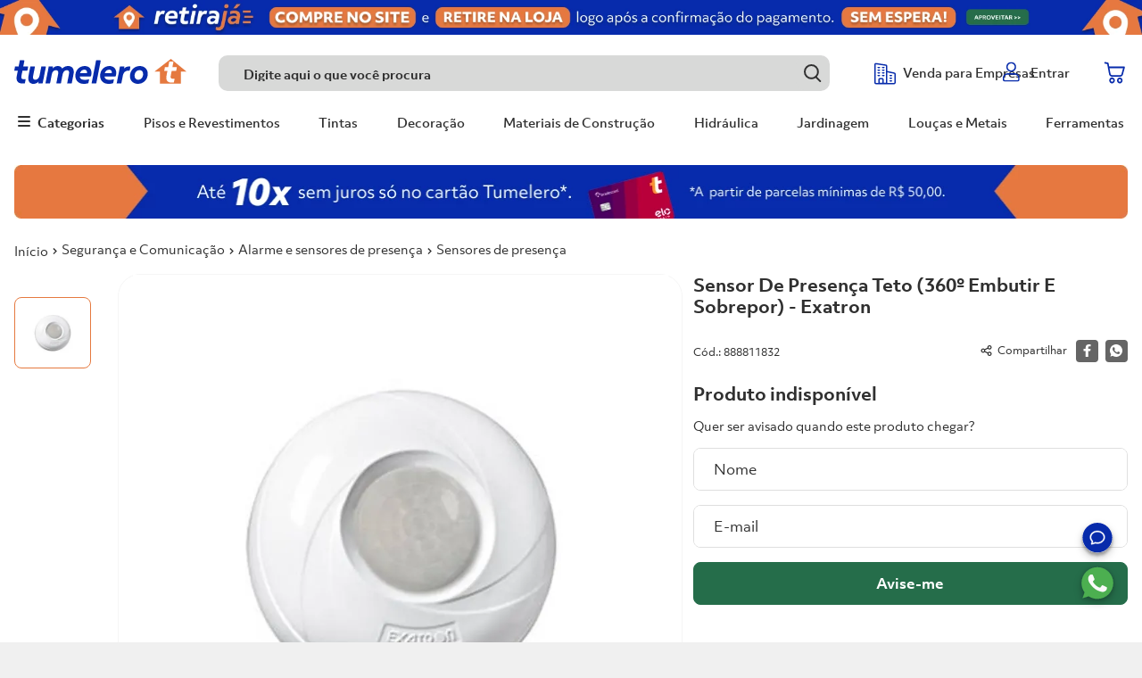

--- FILE ---
content_type: text/html; charset=utf-8
request_url: https://www.google.com/recaptcha/enterprise/anchor?ar=1&k=6LdV7CIpAAAAAPUrHXWlFArQ5hSiNQJk6Ja-vcYM&co=aHR0cHM6Ly93d3cudHVtZWxlcm8uY29tLmJyOjQ0Mw..&hl=pt-BR&v=PoyoqOPhxBO7pBk68S4YbpHZ&size=invisible&anchor-ms=20000&execute-ms=30000&cb=rnj3u0kkhnhe
body_size: 48537
content:
<!DOCTYPE HTML><html dir="ltr" lang="pt-BR"><head><meta http-equiv="Content-Type" content="text/html; charset=UTF-8">
<meta http-equiv="X-UA-Compatible" content="IE=edge">
<title>reCAPTCHA</title>
<style type="text/css">
/* cyrillic-ext */
@font-face {
  font-family: 'Roboto';
  font-style: normal;
  font-weight: 400;
  font-stretch: 100%;
  src: url(//fonts.gstatic.com/s/roboto/v48/KFO7CnqEu92Fr1ME7kSn66aGLdTylUAMa3GUBHMdazTgWw.woff2) format('woff2');
  unicode-range: U+0460-052F, U+1C80-1C8A, U+20B4, U+2DE0-2DFF, U+A640-A69F, U+FE2E-FE2F;
}
/* cyrillic */
@font-face {
  font-family: 'Roboto';
  font-style: normal;
  font-weight: 400;
  font-stretch: 100%;
  src: url(//fonts.gstatic.com/s/roboto/v48/KFO7CnqEu92Fr1ME7kSn66aGLdTylUAMa3iUBHMdazTgWw.woff2) format('woff2');
  unicode-range: U+0301, U+0400-045F, U+0490-0491, U+04B0-04B1, U+2116;
}
/* greek-ext */
@font-face {
  font-family: 'Roboto';
  font-style: normal;
  font-weight: 400;
  font-stretch: 100%;
  src: url(//fonts.gstatic.com/s/roboto/v48/KFO7CnqEu92Fr1ME7kSn66aGLdTylUAMa3CUBHMdazTgWw.woff2) format('woff2');
  unicode-range: U+1F00-1FFF;
}
/* greek */
@font-face {
  font-family: 'Roboto';
  font-style: normal;
  font-weight: 400;
  font-stretch: 100%;
  src: url(//fonts.gstatic.com/s/roboto/v48/KFO7CnqEu92Fr1ME7kSn66aGLdTylUAMa3-UBHMdazTgWw.woff2) format('woff2');
  unicode-range: U+0370-0377, U+037A-037F, U+0384-038A, U+038C, U+038E-03A1, U+03A3-03FF;
}
/* math */
@font-face {
  font-family: 'Roboto';
  font-style: normal;
  font-weight: 400;
  font-stretch: 100%;
  src: url(//fonts.gstatic.com/s/roboto/v48/KFO7CnqEu92Fr1ME7kSn66aGLdTylUAMawCUBHMdazTgWw.woff2) format('woff2');
  unicode-range: U+0302-0303, U+0305, U+0307-0308, U+0310, U+0312, U+0315, U+031A, U+0326-0327, U+032C, U+032F-0330, U+0332-0333, U+0338, U+033A, U+0346, U+034D, U+0391-03A1, U+03A3-03A9, U+03B1-03C9, U+03D1, U+03D5-03D6, U+03F0-03F1, U+03F4-03F5, U+2016-2017, U+2034-2038, U+203C, U+2040, U+2043, U+2047, U+2050, U+2057, U+205F, U+2070-2071, U+2074-208E, U+2090-209C, U+20D0-20DC, U+20E1, U+20E5-20EF, U+2100-2112, U+2114-2115, U+2117-2121, U+2123-214F, U+2190, U+2192, U+2194-21AE, U+21B0-21E5, U+21F1-21F2, U+21F4-2211, U+2213-2214, U+2216-22FF, U+2308-230B, U+2310, U+2319, U+231C-2321, U+2336-237A, U+237C, U+2395, U+239B-23B7, U+23D0, U+23DC-23E1, U+2474-2475, U+25AF, U+25B3, U+25B7, U+25BD, U+25C1, U+25CA, U+25CC, U+25FB, U+266D-266F, U+27C0-27FF, U+2900-2AFF, U+2B0E-2B11, U+2B30-2B4C, U+2BFE, U+3030, U+FF5B, U+FF5D, U+1D400-1D7FF, U+1EE00-1EEFF;
}
/* symbols */
@font-face {
  font-family: 'Roboto';
  font-style: normal;
  font-weight: 400;
  font-stretch: 100%;
  src: url(//fonts.gstatic.com/s/roboto/v48/KFO7CnqEu92Fr1ME7kSn66aGLdTylUAMaxKUBHMdazTgWw.woff2) format('woff2');
  unicode-range: U+0001-000C, U+000E-001F, U+007F-009F, U+20DD-20E0, U+20E2-20E4, U+2150-218F, U+2190, U+2192, U+2194-2199, U+21AF, U+21E6-21F0, U+21F3, U+2218-2219, U+2299, U+22C4-22C6, U+2300-243F, U+2440-244A, U+2460-24FF, U+25A0-27BF, U+2800-28FF, U+2921-2922, U+2981, U+29BF, U+29EB, U+2B00-2BFF, U+4DC0-4DFF, U+FFF9-FFFB, U+10140-1018E, U+10190-1019C, U+101A0, U+101D0-101FD, U+102E0-102FB, U+10E60-10E7E, U+1D2C0-1D2D3, U+1D2E0-1D37F, U+1F000-1F0FF, U+1F100-1F1AD, U+1F1E6-1F1FF, U+1F30D-1F30F, U+1F315, U+1F31C, U+1F31E, U+1F320-1F32C, U+1F336, U+1F378, U+1F37D, U+1F382, U+1F393-1F39F, U+1F3A7-1F3A8, U+1F3AC-1F3AF, U+1F3C2, U+1F3C4-1F3C6, U+1F3CA-1F3CE, U+1F3D4-1F3E0, U+1F3ED, U+1F3F1-1F3F3, U+1F3F5-1F3F7, U+1F408, U+1F415, U+1F41F, U+1F426, U+1F43F, U+1F441-1F442, U+1F444, U+1F446-1F449, U+1F44C-1F44E, U+1F453, U+1F46A, U+1F47D, U+1F4A3, U+1F4B0, U+1F4B3, U+1F4B9, U+1F4BB, U+1F4BF, U+1F4C8-1F4CB, U+1F4D6, U+1F4DA, U+1F4DF, U+1F4E3-1F4E6, U+1F4EA-1F4ED, U+1F4F7, U+1F4F9-1F4FB, U+1F4FD-1F4FE, U+1F503, U+1F507-1F50B, U+1F50D, U+1F512-1F513, U+1F53E-1F54A, U+1F54F-1F5FA, U+1F610, U+1F650-1F67F, U+1F687, U+1F68D, U+1F691, U+1F694, U+1F698, U+1F6AD, U+1F6B2, U+1F6B9-1F6BA, U+1F6BC, U+1F6C6-1F6CF, U+1F6D3-1F6D7, U+1F6E0-1F6EA, U+1F6F0-1F6F3, U+1F6F7-1F6FC, U+1F700-1F7FF, U+1F800-1F80B, U+1F810-1F847, U+1F850-1F859, U+1F860-1F887, U+1F890-1F8AD, U+1F8B0-1F8BB, U+1F8C0-1F8C1, U+1F900-1F90B, U+1F93B, U+1F946, U+1F984, U+1F996, U+1F9E9, U+1FA00-1FA6F, U+1FA70-1FA7C, U+1FA80-1FA89, U+1FA8F-1FAC6, U+1FACE-1FADC, U+1FADF-1FAE9, U+1FAF0-1FAF8, U+1FB00-1FBFF;
}
/* vietnamese */
@font-face {
  font-family: 'Roboto';
  font-style: normal;
  font-weight: 400;
  font-stretch: 100%;
  src: url(//fonts.gstatic.com/s/roboto/v48/KFO7CnqEu92Fr1ME7kSn66aGLdTylUAMa3OUBHMdazTgWw.woff2) format('woff2');
  unicode-range: U+0102-0103, U+0110-0111, U+0128-0129, U+0168-0169, U+01A0-01A1, U+01AF-01B0, U+0300-0301, U+0303-0304, U+0308-0309, U+0323, U+0329, U+1EA0-1EF9, U+20AB;
}
/* latin-ext */
@font-face {
  font-family: 'Roboto';
  font-style: normal;
  font-weight: 400;
  font-stretch: 100%;
  src: url(//fonts.gstatic.com/s/roboto/v48/KFO7CnqEu92Fr1ME7kSn66aGLdTylUAMa3KUBHMdazTgWw.woff2) format('woff2');
  unicode-range: U+0100-02BA, U+02BD-02C5, U+02C7-02CC, U+02CE-02D7, U+02DD-02FF, U+0304, U+0308, U+0329, U+1D00-1DBF, U+1E00-1E9F, U+1EF2-1EFF, U+2020, U+20A0-20AB, U+20AD-20C0, U+2113, U+2C60-2C7F, U+A720-A7FF;
}
/* latin */
@font-face {
  font-family: 'Roboto';
  font-style: normal;
  font-weight: 400;
  font-stretch: 100%;
  src: url(//fonts.gstatic.com/s/roboto/v48/KFO7CnqEu92Fr1ME7kSn66aGLdTylUAMa3yUBHMdazQ.woff2) format('woff2');
  unicode-range: U+0000-00FF, U+0131, U+0152-0153, U+02BB-02BC, U+02C6, U+02DA, U+02DC, U+0304, U+0308, U+0329, U+2000-206F, U+20AC, U+2122, U+2191, U+2193, U+2212, U+2215, U+FEFF, U+FFFD;
}
/* cyrillic-ext */
@font-face {
  font-family: 'Roboto';
  font-style: normal;
  font-weight: 500;
  font-stretch: 100%;
  src: url(//fonts.gstatic.com/s/roboto/v48/KFO7CnqEu92Fr1ME7kSn66aGLdTylUAMa3GUBHMdazTgWw.woff2) format('woff2');
  unicode-range: U+0460-052F, U+1C80-1C8A, U+20B4, U+2DE0-2DFF, U+A640-A69F, U+FE2E-FE2F;
}
/* cyrillic */
@font-face {
  font-family: 'Roboto';
  font-style: normal;
  font-weight: 500;
  font-stretch: 100%;
  src: url(//fonts.gstatic.com/s/roboto/v48/KFO7CnqEu92Fr1ME7kSn66aGLdTylUAMa3iUBHMdazTgWw.woff2) format('woff2');
  unicode-range: U+0301, U+0400-045F, U+0490-0491, U+04B0-04B1, U+2116;
}
/* greek-ext */
@font-face {
  font-family: 'Roboto';
  font-style: normal;
  font-weight: 500;
  font-stretch: 100%;
  src: url(//fonts.gstatic.com/s/roboto/v48/KFO7CnqEu92Fr1ME7kSn66aGLdTylUAMa3CUBHMdazTgWw.woff2) format('woff2');
  unicode-range: U+1F00-1FFF;
}
/* greek */
@font-face {
  font-family: 'Roboto';
  font-style: normal;
  font-weight: 500;
  font-stretch: 100%;
  src: url(//fonts.gstatic.com/s/roboto/v48/KFO7CnqEu92Fr1ME7kSn66aGLdTylUAMa3-UBHMdazTgWw.woff2) format('woff2');
  unicode-range: U+0370-0377, U+037A-037F, U+0384-038A, U+038C, U+038E-03A1, U+03A3-03FF;
}
/* math */
@font-face {
  font-family: 'Roboto';
  font-style: normal;
  font-weight: 500;
  font-stretch: 100%;
  src: url(//fonts.gstatic.com/s/roboto/v48/KFO7CnqEu92Fr1ME7kSn66aGLdTylUAMawCUBHMdazTgWw.woff2) format('woff2');
  unicode-range: U+0302-0303, U+0305, U+0307-0308, U+0310, U+0312, U+0315, U+031A, U+0326-0327, U+032C, U+032F-0330, U+0332-0333, U+0338, U+033A, U+0346, U+034D, U+0391-03A1, U+03A3-03A9, U+03B1-03C9, U+03D1, U+03D5-03D6, U+03F0-03F1, U+03F4-03F5, U+2016-2017, U+2034-2038, U+203C, U+2040, U+2043, U+2047, U+2050, U+2057, U+205F, U+2070-2071, U+2074-208E, U+2090-209C, U+20D0-20DC, U+20E1, U+20E5-20EF, U+2100-2112, U+2114-2115, U+2117-2121, U+2123-214F, U+2190, U+2192, U+2194-21AE, U+21B0-21E5, U+21F1-21F2, U+21F4-2211, U+2213-2214, U+2216-22FF, U+2308-230B, U+2310, U+2319, U+231C-2321, U+2336-237A, U+237C, U+2395, U+239B-23B7, U+23D0, U+23DC-23E1, U+2474-2475, U+25AF, U+25B3, U+25B7, U+25BD, U+25C1, U+25CA, U+25CC, U+25FB, U+266D-266F, U+27C0-27FF, U+2900-2AFF, U+2B0E-2B11, U+2B30-2B4C, U+2BFE, U+3030, U+FF5B, U+FF5D, U+1D400-1D7FF, U+1EE00-1EEFF;
}
/* symbols */
@font-face {
  font-family: 'Roboto';
  font-style: normal;
  font-weight: 500;
  font-stretch: 100%;
  src: url(//fonts.gstatic.com/s/roboto/v48/KFO7CnqEu92Fr1ME7kSn66aGLdTylUAMaxKUBHMdazTgWw.woff2) format('woff2');
  unicode-range: U+0001-000C, U+000E-001F, U+007F-009F, U+20DD-20E0, U+20E2-20E4, U+2150-218F, U+2190, U+2192, U+2194-2199, U+21AF, U+21E6-21F0, U+21F3, U+2218-2219, U+2299, U+22C4-22C6, U+2300-243F, U+2440-244A, U+2460-24FF, U+25A0-27BF, U+2800-28FF, U+2921-2922, U+2981, U+29BF, U+29EB, U+2B00-2BFF, U+4DC0-4DFF, U+FFF9-FFFB, U+10140-1018E, U+10190-1019C, U+101A0, U+101D0-101FD, U+102E0-102FB, U+10E60-10E7E, U+1D2C0-1D2D3, U+1D2E0-1D37F, U+1F000-1F0FF, U+1F100-1F1AD, U+1F1E6-1F1FF, U+1F30D-1F30F, U+1F315, U+1F31C, U+1F31E, U+1F320-1F32C, U+1F336, U+1F378, U+1F37D, U+1F382, U+1F393-1F39F, U+1F3A7-1F3A8, U+1F3AC-1F3AF, U+1F3C2, U+1F3C4-1F3C6, U+1F3CA-1F3CE, U+1F3D4-1F3E0, U+1F3ED, U+1F3F1-1F3F3, U+1F3F5-1F3F7, U+1F408, U+1F415, U+1F41F, U+1F426, U+1F43F, U+1F441-1F442, U+1F444, U+1F446-1F449, U+1F44C-1F44E, U+1F453, U+1F46A, U+1F47D, U+1F4A3, U+1F4B0, U+1F4B3, U+1F4B9, U+1F4BB, U+1F4BF, U+1F4C8-1F4CB, U+1F4D6, U+1F4DA, U+1F4DF, U+1F4E3-1F4E6, U+1F4EA-1F4ED, U+1F4F7, U+1F4F9-1F4FB, U+1F4FD-1F4FE, U+1F503, U+1F507-1F50B, U+1F50D, U+1F512-1F513, U+1F53E-1F54A, U+1F54F-1F5FA, U+1F610, U+1F650-1F67F, U+1F687, U+1F68D, U+1F691, U+1F694, U+1F698, U+1F6AD, U+1F6B2, U+1F6B9-1F6BA, U+1F6BC, U+1F6C6-1F6CF, U+1F6D3-1F6D7, U+1F6E0-1F6EA, U+1F6F0-1F6F3, U+1F6F7-1F6FC, U+1F700-1F7FF, U+1F800-1F80B, U+1F810-1F847, U+1F850-1F859, U+1F860-1F887, U+1F890-1F8AD, U+1F8B0-1F8BB, U+1F8C0-1F8C1, U+1F900-1F90B, U+1F93B, U+1F946, U+1F984, U+1F996, U+1F9E9, U+1FA00-1FA6F, U+1FA70-1FA7C, U+1FA80-1FA89, U+1FA8F-1FAC6, U+1FACE-1FADC, U+1FADF-1FAE9, U+1FAF0-1FAF8, U+1FB00-1FBFF;
}
/* vietnamese */
@font-face {
  font-family: 'Roboto';
  font-style: normal;
  font-weight: 500;
  font-stretch: 100%;
  src: url(//fonts.gstatic.com/s/roboto/v48/KFO7CnqEu92Fr1ME7kSn66aGLdTylUAMa3OUBHMdazTgWw.woff2) format('woff2');
  unicode-range: U+0102-0103, U+0110-0111, U+0128-0129, U+0168-0169, U+01A0-01A1, U+01AF-01B0, U+0300-0301, U+0303-0304, U+0308-0309, U+0323, U+0329, U+1EA0-1EF9, U+20AB;
}
/* latin-ext */
@font-face {
  font-family: 'Roboto';
  font-style: normal;
  font-weight: 500;
  font-stretch: 100%;
  src: url(//fonts.gstatic.com/s/roboto/v48/KFO7CnqEu92Fr1ME7kSn66aGLdTylUAMa3KUBHMdazTgWw.woff2) format('woff2');
  unicode-range: U+0100-02BA, U+02BD-02C5, U+02C7-02CC, U+02CE-02D7, U+02DD-02FF, U+0304, U+0308, U+0329, U+1D00-1DBF, U+1E00-1E9F, U+1EF2-1EFF, U+2020, U+20A0-20AB, U+20AD-20C0, U+2113, U+2C60-2C7F, U+A720-A7FF;
}
/* latin */
@font-face {
  font-family: 'Roboto';
  font-style: normal;
  font-weight: 500;
  font-stretch: 100%;
  src: url(//fonts.gstatic.com/s/roboto/v48/KFO7CnqEu92Fr1ME7kSn66aGLdTylUAMa3yUBHMdazQ.woff2) format('woff2');
  unicode-range: U+0000-00FF, U+0131, U+0152-0153, U+02BB-02BC, U+02C6, U+02DA, U+02DC, U+0304, U+0308, U+0329, U+2000-206F, U+20AC, U+2122, U+2191, U+2193, U+2212, U+2215, U+FEFF, U+FFFD;
}
/* cyrillic-ext */
@font-face {
  font-family: 'Roboto';
  font-style: normal;
  font-weight: 900;
  font-stretch: 100%;
  src: url(//fonts.gstatic.com/s/roboto/v48/KFO7CnqEu92Fr1ME7kSn66aGLdTylUAMa3GUBHMdazTgWw.woff2) format('woff2');
  unicode-range: U+0460-052F, U+1C80-1C8A, U+20B4, U+2DE0-2DFF, U+A640-A69F, U+FE2E-FE2F;
}
/* cyrillic */
@font-face {
  font-family: 'Roboto';
  font-style: normal;
  font-weight: 900;
  font-stretch: 100%;
  src: url(//fonts.gstatic.com/s/roboto/v48/KFO7CnqEu92Fr1ME7kSn66aGLdTylUAMa3iUBHMdazTgWw.woff2) format('woff2');
  unicode-range: U+0301, U+0400-045F, U+0490-0491, U+04B0-04B1, U+2116;
}
/* greek-ext */
@font-face {
  font-family: 'Roboto';
  font-style: normal;
  font-weight: 900;
  font-stretch: 100%;
  src: url(//fonts.gstatic.com/s/roboto/v48/KFO7CnqEu92Fr1ME7kSn66aGLdTylUAMa3CUBHMdazTgWw.woff2) format('woff2');
  unicode-range: U+1F00-1FFF;
}
/* greek */
@font-face {
  font-family: 'Roboto';
  font-style: normal;
  font-weight: 900;
  font-stretch: 100%;
  src: url(//fonts.gstatic.com/s/roboto/v48/KFO7CnqEu92Fr1ME7kSn66aGLdTylUAMa3-UBHMdazTgWw.woff2) format('woff2');
  unicode-range: U+0370-0377, U+037A-037F, U+0384-038A, U+038C, U+038E-03A1, U+03A3-03FF;
}
/* math */
@font-face {
  font-family: 'Roboto';
  font-style: normal;
  font-weight: 900;
  font-stretch: 100%;
  src: url(//fonts.gstatic.com/s/roboto/v48/KFO7CnqEu92Fr1ME7kSn66aGLdTylUAMawCUBHMdazTgWw.woff2) format('woff2');
  unicode-range: U+0302-0303, U+0305, U+0307-0308, U+0310, U+0312, U+0315, U+031A, U+0326-0327, U+032C, U+032F-0330, U+0332-0333, U+0338, U+033A, U+0346, U+034D, U+0391-03A1, U+03A3-03A9, U+03B1-03C9, U+03D1, U+03D5-03D6, U+03F0-03F1, U+03F4-03F5, U+2016-2017, U+2034-2038, U+203C, U+2040, U+2043, U+2047, U+2050, U+2057, U+205F, U+2070-2071, U+2074-208E, U+2090-209C, U+20D0-20DC, U+20E1, U+20E5-20EF, U+2100-2112, U+2114-2115, U+2117-2121, U+2123-214F, U+2190, U+2192, U+2194-21AE, U+21B0-21E5, U+21F1-21F2, U+21F4-2211, U+2213-2214, U+2216-22FF, U+2308-230B, U+2310, U+2319, U+231C-2321, U+2336-237A, U+237C, U+2395, U+239B-23B7, U+23D0, U+23DC-23E1, U+2474-2475, U+25AF, U+25B3, U+25B7, U+25BD, U+25C1, U+25CA, U+25CC, U+25FB, U+266D-266F, U+27C0-27FF, U+2900-2AFF, U+2B0E-2B11, U+2B30-2B4C, U+2BFE, U+3030, U+FF5B, U+FF5D, U+1D400-1D7FF, U+1EE00-1EEFF;
}
/* symbols */
@font-face {
  font-family: 'Roboto';
  font-style: normal;
  font-weight: 900;
  font-stretch: 100%;
  src: url(//fonts.gstatic.com/s/roboto/v48/KFO7CnqEu92Fr1ME7kSn66aGLdTylUAMaxKUBHMdazTgWw.woff2) format('woff2');
  unicode-range: U+0001-000C, U+000E-001F, U+007F-009F, U+20DD-20E0, U+20E2-20E4, U+2150-218F, U+2190, U+2192, U+2194-2199, U+21AF, U+21E6-21F0, U+21F3, U+2218-2219, U+2299, U+22C4-22C6, U+2300-243F, U+2440-244A, U+2460-24FF, U+25A0-27BF, U+2800-28FF, U+2921-2922, U+2981, U+29BF, U+29EB, U+2B00-2BFF, U+4DC0-4DFF, U+FFF9-FFFB, U+10140-1018E, U+10190-1019C, U+101A0, U+101D0-101FD, U+102E0-102FB, U+10E60-10E7E, U+1D2C0-1D2D3, U+1D2E0-1D37F, U+1F000-1F0FF, U+1F100-1F1AD, U+1F1E6-1F1FF, U+1F30D-1F30F, U+1F315, U+1F31C, U+1F31E, U+1F320-1F32C, U+1F336, U+1F378, U+1F37D, U+1F382, U+1F393-1F39F, U+1F3A7-1F3A8, U+1F3AC-1F3AF, U+1F3C2, U+1F3C4-1F3C6, U+1F3CA-1F3CE, U+1F3D4-1F3E0, U+1F3ED, U+1F3F1-1F3F3, U+1F3F5-1F3F7, U+1F408, U+1F415, U+1F41F, U+1F426, U+1F43F, U+1F441-1F442, U+1F444, U+1F446-1F449, U+1F44C-1F44E, U+1F453, U+1F46A, U+1F47D, U+1F4A3, U+1F4B0, U+1F4B3, U+1F4B9, U+1F4BB, U+1F4BF, U+1F4C8-1F4CB, U+1F4D6, U+1F4DA, U+1F4DF, U+1F4E3-1F4E6, U+1F4EA-1F4ED, U+1F4F7, U+1F4F9-1F4FB, U+1F4FD-1F4FE, U+1F503, U+1F507-1F50B, U+1F50D, U+1F512-1F513, U+1F53E-1F54A, U+1F54F-1F5FA, U+1F610, U+1F650-1F67F, U+1F687, U+1F68D, U+1F691, U+1F694, U+1F698, U+1F6AD, U+1F6B2, U+1F6B9-1F6BA, U+1F6BC, U+1F6C6-1F6CF, U+1F6D3-1F6D7, U+1F6E0-1F6EA, U+1F6F0-1F6F3, U+1F6F7-1F6FC, U+1F700-1F7FF, U+1F800-1F80B, U+1F810-1F847, U+1F850-1F859, U+1F860-1F887, U+1F890-1F8AD, U+1F8B0-1F8BB, U+1F8C0-1F8C1, U+1F900-1F90B, U+1F93B, U+1F946, U+1F984, U+1F996, U+1F9E9, U+1FA00-1FA6F, U+1FA70-1FA7C, U+1FA80-1FA89, U+1FA8F-1FAC6, U+1FACE-1FADC, U+1FADF-1FAE9, U+1FAF0-1FAF8, U+1FB00-1FBFF;
}
/* vietnamese */
@font-face {
  font-family: 'Roboto';
  font-style: normal;
  font-weight: 900;
  font-stretch: 100%;
  src: url(//fonts.gstatic.com/s/roboto/v48/KFO7CnqEu92Fr1ME7kSn66aGLdTylUAMa3OUBHMdazTgWw.woff2) format('woff2');
  unicode-range: U+0102-0103, U+0110-0111, U+0128-0129, U+0168-0169, U+01A0-01A1, U+01AF-01B0, U+0300-0301, U+0303-0304, U+0308-0309, U+0323, U+0329, U+1EA0-1EF9, U+20AB;
}
/* latin-ext */
@font-face {
  font-family: 'Roboto';
  font-style: normal;
  font-weight: 900;
  font-stretch: 100%;
  src: url(//fonts.gstatic.com/s/roboto/v48/KFO7CnqEu92Fr1ME7kSn66aGLdTylUAMa3KUBHMdazTgWw.woff2) format('woff2');
  unicode-range: U+0100-02BA, U+02BD-02C5, U+02C7-02CC, U+02CE-02D7, U+02DD-02FF, U+0304, U+0308, U+0329, U+1D00-1DBF, U+1E00-1E9F, U+1EF2-1EFF, U+2020, U+20A0-20AB, U+20AD-20C0, U+2113, U+2C60-2C7F, U+A720-A7FF;
}
/* latin */
@font-face {
  font-family: 'Roboto';
  font-style: normal;
  font-weight: 900;
  font-stretch: 100%;
  src: url(//fonts.gstatic.com/s/roboto/v48/KFO7CnqEu92Fr1ME7kSn66aGLdTylUAMa3yUBHMdazQ.woff2) format('woff2');
  unicode-range: U+0000-00FF, U+0131, U+0152-0153, U+02BB-02BC, U+02C6, U+02DA, U+02DC, U+0304, U+0308, U+0329, U+2000-206F, U+20AC, U+2122, U+2191, U+2193, U+2212, U+2215, U+FEFF, U+FFFD;
}

</style>
<link rel="stylesheet" type="text/css" href="https://www.gstatic.com/recaptcha/releases/PoyoqOPhxBO7pBk68S4YbpHZ/styles__ltr.css">
<script nonce="1K-R9tFvVCWBs1h0XqY-tQ" type="text/javascript">window['__recaptcha_api'] = 'https://www.google.com/recaptcha/enterprise/';</script>
<script type="text/javascript" src="https://www.gstatic.com/recaptcha/releases/PoyoqOPhxBO7pBk68S4YbpHZ/recaptcha__pt_br.js" nonce="1K-R9tFvVCWBs1h0XqY-tQ">
      
    </script></head>
<body><div id="rc-anchor-alert" class="rc-anchor-alert"></div>
<input type="hidden" id="recaptcha-token" value="[base64]">
<script type="text/javascript" nonce="1K-R9tFvVCWBs1h0XqY-tQ">
      recaptcha.anchor.Main.init("[\x22ainput\x22,[\x22bgdata\x22,\x22\x22,\[base64]/[base64]/[base64]/[base64]/[base64]/UltsKytdPUU6KEU8MjA0OD9SW2wrK109RT4+NnwxOTI6KChFJjY0NTEyKT09NTUyOTYmJk0rMTxjLmxlbmd0aCYmKGMuY2hhckNvZGVBdChNKzEpJjY0NTEyKT09NTYzMjA/[base64]/[base64]/[base64]/[base64]/[base64]/[base64]/[base64]\x22,\[base64]\\u003d\x22,\x22MnDCnMKbw4Fqwq5pw47CiMKGKlV9JsOYIcKDDXvDmC3DicK0wpkUwpFrwqTCq1QqVU/CscKkwp7DuMKgw6vCkSQsFHY6w5Unw5zCh11/NH3CsXfDtcOMw5rDngrCpMO2B0PCuMK9SyvDs8Onw4cieMOPw77Cll3DocOxOsK0ZMOZwpbDn1fCncKoesONw7zDpglPw4BwYsOEwpvDpkQ/wpI1wqbCnkrDkggUw47Cs3nDgQ4xKsKwNCPCp2t3AcKXD3s1LMKeGMKiYhfCgTbDs8ODSWVyw6lUwrAzB8Kyw6PCqsKdRkbCnsOLw6QOw5s1wo5ESwrCpcOzwpoHwrfDjQ/CuTPCs8ObI8KocjN8UT9Dw7TDsyMhw53DvMKCwpTDtzR7OVfCs8OHBcKWwrZ/W3oJfcK6KsODIzd/XFDDl8OnZX1EwpJIwpIkBcKDw5/DnsO/GcOJw74SRsOPwpjCvWrDjgB/NXRGN8O8w48vw4J5W3kOw7PDm2PCjsO2IcO7RzPCtcKow48Ow7QrZsOAHnLDlVLCiMO4wpFcTsK3ZXcow5/CsMO6w71Tw67Dp8KVbcOzHC57wpRjHXNDwp5/[base64]/Zk4sMW3DjsKWG8KSwr7CsUzDncKEwpzCl8KnwrjDqSs6Lg/[base64]/Ds8Kxw7gaIMOAw4FgwonDtMO+MsK2wrEPb37CnxzCjcO3wrzDrwo3wqxnZ8OawqXDhMKUYcOcw4J7w5/[base64]/Di8OZPcKBw5/[base64]/Cv1pCKsOkw5BRw6Ekw5XCmHHDh8KFw5ATP0JZwrYjw7VIwo0nFUkxwrPDmMKqOcOxw4/Cq1YQwqdhdg5IwpHCusKQw4pVw6XDhzUHw4vDgCwmTMOHZsKEw6DCjk0fwrXDtRs5BEPChgwJw5I5w5PDrDdJw6kzKCHClsKnworCnFDDkcOnwpYHTcK3ZsKTNAshwoXDtg/CksKxVyd+aS0/[base64]/CpjI5QQzDmsOjw4jCocOrwooywpfDmhF9wq3CjsOkPsKLwq4dwrrDgAXDmsOkEw1UMsKKwrMHTkA/[base64]/Dq2hew5PDiScqHsOXw7onwpLCgjfDoCvDiMKNwrlBK2UTZsO9YiPCrcOiKTjDm8O2w7FAwpw7MsOOw7heG8OvYiBXUsOowrDDkglKw57CqTTCvk/Cn33DpsOjwqdHw7jCli3DmwByw4AzwoTDicOAwqcieXzDrsKoTQ1ufXdlwqBOFFHCg8OOc8KzJU1iwqJjwqVsFcKbYcOFw4HDgcKsw7vDpT0IRMOPAXPCmnh1SwUawrhSQHQQCcKTMTtITFZsZEhwcy4ePMOeGg97wq3DnVXDtsKJw5QAw7rCpEPDqGR3TsKQw5/DhmcbDsOiL2jCmMOpwrgOw5jCqWYLwpTDisO9w63DvsKCH8KawoPDtkBuEMKfwrhrwpslw7NII3IQOmcoMsKLwr/DpcKfEMOzwo3Cu0Zxw5jCu2A4wp5Ww4YQw70NUsOiacO/wrIVMsOlwqwDbRRXwqF2IEVTw5RBL8OmwpfDpBHDisKqwoPCuzzClynCj8OlJMOsZsKww5kIwooUH8KkwrklbsKSwrkJw5PDiDLCoEZJUkbDhiIgW8KywrjCiMK+RV/[base64]/woDChkd1w5HCqnlqRwVaw6hvb8KQwp/ClkTDm1zDk8ODw6hawqpyfcOJw4XCuGYaw4RZKHUWwpQALy8yb29mwpt0fMKlD8KLIVUIeMKDajfCvl/CpSvDisKdwoDCg8KKwrpowrYKT8OMDMO6WQ56woIJwqkQchDCt8K4CVhuw4/DiEnCtwDCt2/CiBHDgcO/[base64]/Dq8KZYMOLECMew4cLTcOTbsKTQx0bw50EdR7DuWgkMFkLw6jCksKdwphnwqvDicObdB7CjAjCpcKIL8Ofw6/CqE/DmMOJPMOOBsOWYW9Yw458X8KUKsKMOcOqw7nCuyfDusK+wpUyL8OvZnHDmn4NwoMibsOgFzodN8OewohnD27Co1nCiGTDrRHDlmxMwqNXw7LCnwDDlz8Pwosvw7nCuwbDocKmT1/ChQzCnMOZwqLDtcOOEGfDrcKCw605wq/DncKMw7/DkxBKHBgEw51sw6ArDQ7CghsMw67CpMO2EDUeOsKZwqPCjiU8wrxac8OvwotCaFzDr27DqMOsEMOXd2UgL8KjwqIAwq/CnQhKCyAbGxBXwqnDpQsjw5sywp9CPEbDqcO0wqjCsSA8TsKpC8K5w7FrYmd9w60ME8KPa8OueHdUHAfDm8KBwpzCv8KYU8O6wrrCjA0pwp3CvsOJdcOewqoywp/DpzlFwpXCk8OwDcOgGMKXw6/CqcKnR8Oyw6xcw6bDqMKCMTcEwq3CpmJtw5lNP3dgw6zDmzPCoGLDjcObXS7CmMObMmd0emECwp4YJjI9dsOXUlp9O3IcdCBkGcKGNMO5FsOfFcKwwpVoK8OEO8O8QGHDpMO3PCbCgRzDqcOWTMONX1NUUsK/[base64]/Dgj9ULMK8KcKlw5XClsKNwr/DjcKYS8KEw5HCqMOmw4vCjsKVw6gMwoh/RhQ2JsKjw6DDi8OuQW9aFFoaw6kLIRHCoMO0F8Ocw7vCpsOnw7jDvcO7QsOSAg7DsMKUFsOSZwLDm8KXwqxVwrzDsMO6w4zDiTDCi1LDn8OIXDjDoQHClG8gw5LCusKww4lrwrvCnMKdSsOiwoHClsKXwoJ3esK3w6HDmBLDmkrDk3/DmRfDosOKCsOEwoDDoMORwpDDgsO0w6vDkEHDvcOkIsOIcDbCj8OJMMKaw64qAEEFK8OnAMKXNixaRE/[base64]/DvmBTwqXCucO4RTfCiWzDg8KEb8O1fCfDoMKfHXYqRWorXkVzwqHCrATCoTF9w7bDsQ7CvxshC8ODwqjCh17Dol5Qw63CmMOnYT/[base64]/CtlTChxlMwrFAw4fDlxHDpyYdBsKobcKQw6VLw7JHExrCqjhxwoV0J8KFLQFsw6k7wo17woNhw6rDoMKuw5nDpcKkwr09w7VRwo7DkcK1eCXCtsKZHcOxwq1BYcKFV0EUw71bw6DCq8OjLwBEwrcrwp/CtFVEw7J4DSNRDMKjBi/CvsOLwqLCrkzCiBh+dGIdM8K6Q8O9w7/DhwBednfCscOhV8OFXUV3IVxrw73CvVIKVVYYw47Dj8Osw6ZUwqrDkSYeYyUBw7HDtw02wrzDkMOgw68Hw6MMAnDCjsOiKsOUw7kMdsKvwoN0QTXDuMO9Z8OgYcOPRxbDmUPCpQPDtVvCnMO5H8KGHsKSFRvDpGPDv1HDvsKdwp7CqsK9w60HUMOiw7AbaA/DtU/CvWXCjU/DsCgoaVvDksKRw6rDjcODw4LDhGd+FUHCtG5scsKfw7bCssKIwrPCoQbDsisPSWoDKHRtQ1fDnX7DicKJwofCq8KlCcOMwr3DuMOaYlDDk2zDjHvDvsOYIsOkwq/Dm8K7wrTCvMK/Bj10wqdXwrvDolZ+wpzCjcOUw4hmw5dLwp/DucKyeT7DqU3DscOCw54Zw6ELb8Kaw5vCjm/DnsOZw73Cg8OleRrDgMO1w7DDlwnCjMKzeFHCpUgvw43CqsONwrglMsO/w63Cq0RUw6h3w5fCr8OfO8OELW3Cl8OIcCfCrj0qw5vCqjgIw6lxwpsCSl3CmmlMwpJzwqg1wrtMwrl+woAgVxDCllzDgcKrw77Ch8K7wpoLw4pHwohewrjCmMKaIW0cwrYnwp4Tw7XDkVzDgMODQcKpFQTCg3xnXsOTeG8HdsOpw4DCpx/CtjpRw5YvwonCkMKMwo9xHcK7w5FVwqxuAxlXw6t5FFQhw5rDkDHDmsOfDMOxJ8OaBkU/fThrwqnCssOSwrQmc8KqwrUZw7stw6PDpsOzCi4rDGLCisKBw7HCuUDDjMOya8K1FMOmdAHDqsKfb8OaPMKvAx/CjzoPaBrCgMKcN8Onw4PDssK/CMOqw7IPw4oywrXDkUZdehzDu03ClztXMMOddsOJf8OpLsK8BMO4wrEMw6TDqibDlMO2asONw6zCq3fDksOrw5opJVM4w4cuwqDCrwDCrjHDtQg1bcOjNcOJwpxaBsO8w7hdbRXDmVdKw6rDtzHDjDgnSkrCm8OCMsOUYMOkwp8mwoIzdsOhanoew5/[base64]/[base64]/DtH7DgilYFsOow7nDjHAwwqXDvExCw5J1CsKTUsKiM8KSHsKcA8K5Pntew5Zfw4fDvQ8BBh5Cw6fCvcKJb2xFwqjDpXYmw6k3w4PCm3PCvSDDtT/DhMOnUsKuw4Vgwqo0w5QAZcOawozCp08gTcOENEbDiFDDgMOSQAfDsBNFTgRDXMKJIjtawoomwpDDsHMJw4PDgsKbw5rCrm0gBMKMwpXDjsKCwrd6wo49Ilg8VibDsifDuhbDpX7DrMKdHsKlworCqS3Cvkocw5A7XMK/N1XCl8Kvw73CkMKqLcKdXAZjwrR+wok/w6J1wrwsbMKGFSkhLBdjecKNN1zCtcONw4gYwonDpS5Bw4guwq8OwpxRXklAPx1qBMOGRyDDolzDjsOGA1RywpTDl8Oiw78mwrbDiBMKTwpqwr/CkcKaJMODCMKIw5doQ1LDugjCmG9xwp90KcKDworDscKCdcOnRGbDrMKORsOQB8KUGkHCk8OHw6fCow3Dmgphw5YPWcKowqcCwrTDisOMMh7CmsK/wpEkHydxwrAUZw1Ow615RcOJwpHDh8Oca00/MlHCmcKwwpjDlzPCkcOACsOyCkfDmMO9ORHClVV8OxMzZ8Kjw6vDucKXwpzDhAcCF8KhG1DCtF9TwoNXwr/Dj8KgIAYvIsKNaMKpbh/[base64]/TmrDhSrCqDp9wpAWBltzwphYZsOvdhBKw5jDsyrDm8Ktw6FHwo3DosO8wozCqx05ZcK/[base64]/DrcOvYMOBUXJtwqnDvw/Dny0aQ8Ofw65MT8O1dFR/woQTfcK6JsK1ZsKGKk05w54FwqjDt8Ogw6DDg8OkwrZjwoTDrMKUesOQacOSHXrCp0XDkU7Ck2oBwqnDiMOKw5Mbw6vCh8KMH8KTwrBOw5TDjcKkwqjDm8OZwrjDuFvDjSHCm3wZCMK2FMKHchdww5Zaw4Jyw7zDl8O4Mj/DlV9rScK/Ej/ClAcgK8KbwqXChMO0w4PCsMONEx7DhcK7w4hbw5fDgWbCtzdswrjCi2giw7bDn8O+WsKNw4nDiMKEPGknwp3CrRMPLsOaw44/TsKfw7smd0l1HMOnW8KYYErDlFhxwrkVwpzDocK5wpYpc8OWw7/[base64]/[base64]/w6k4OsOkw4PDksODDsKlw4bDsX9iKcOoa8Oqd1PCnz91woRbw4fDoWVJSj5Mw47CmUgswqsrQ8OCKcOGKicQbwNlwrvCvm15wrbCmWTCtXHDmMKZU2rCiFZbH8KTw5lWw48eLsKgFG0oR8OoPcOZw7wIw6ccOQ54dsO6w7/[base64]/[base64]/DhxDCu8Kzw5UAw4Aew6HCusK9A8KrXAPCvMOyF8OwZ0LCssKiEijDkFN2TzbDlCTDiXwuQMORF8KXwq/[base64]/DocO8SltSOTsMwp9lGzl3DsKWw4hvdwpNw6dMwrjCvCDDuBJQwoV7LC/CtcK1w7I5MsOTw4lywprDqQ7DoCpNfgTDl8KkSMOeH3fDnmXDhAU0w4nCpUJEKcK+wqE/[base64]/DjznCtXF5w7ROSxZrw4zCqG1ncErCix5Vw73CtQbChUAdw5FHScOMw4fDv0LDr8KMw4VVwrrCukcUwpdvesKkXMKvAsOYUCzDglhvBWBlB8KDWXUsw5vDjxzCh8KRw4fDqMK8VkBww6V8w7kEYFYFwrDDmxTCh8O0AmrCo27Clm/CosOAGwwMSCsZwq/ClcOpGsKKwpnCncKkdsO2WMOIbkHCqsOzOgbCpcOsGC9Xw58hXSAawr10wrQkH8KswrIYw4rDicOMwqIxSX7CqXByC1rDjkHCoMKjw53DnMOADMOqwqzDg3pmw7BpFMKhw6dwd3/Cm8KBcsKnwqg8wqEGBmsbZ8Klw4HCn8OhNcKhBsO/wp/ChUEzwrHCmcK2EMOOdBLDvTA/w7LDgsOkwpnDmcKhwrxkNsKhwp85GMKRSgMEwpzDhxMCegAuFDPDqlrDnCU3TmLClMKnw5tgVsOuPg1Jw4g2AsOgwqxww6rChjAoR8OcwrFCf8KKwow+Q2NZw4Y5woMZwpXDjsKnw4zDk0h/w4lcw6vDhwAWF8OUwoNRasK0PGvCszPDrV0NdMKZcCLCoQlmM8KuOcKlw6HCrgfDuFEswpMtwpF6w4NkwobDjMOBwqXDucKSZD/Dsz4qe0xVFTsHwqNpwr8Dwq8Cw61CDCLCqD7ChsO3woMdw4whw4LChXhHw47CnS3DmcK2w6XCvVrDvBDCqMOCKAJGNsOrw7F5wq/CsMOxwpAxwp1Ow4ovZMOKwrXDscKWSXrCjcOwwp41w5nDnzsHw7LDicOrCXIGch/ChgZLfMO7VXHDvMKKwrnChSHCn8Odw43CvcK0wpEOQ8OXcsKYJMOZwqLCpG1qwoZ2w7TCrCMfM8KdLcKjfDHDunlBIMKXwobDpcO2NgMnJ1/CiGnCpHTCqT05E8OaaMOhR0XCg1bDgHDDplHDl8OCdcOxwrDCl8K5wq5QECbDlsKYIMOJwpLDrcKtJcO8eyh1TnbDncOLTMO/OF4Dw6Jdw47Ctj8aw4rClcKpwqsNwpklai5qGDwaw5lNwpfCiSYsZcOowqnCkyhXCjzDrBQNJsKiZcOwYRvCk8KFwoc8JsOWKw1AwrIlw6vDsMKJEhvDiRTDsMOSSz0tw5PCjsKew6XCmsOjwrrCqkk/wrDCnBjCqsORKX9ZQngrwozCi8OPw7nCi8KDwpBvcRx7ekUOwpvCo0rDt3fCqcO+w47DkMKWTmrCgmnCs8Oiw7/DpsKRwrcfFQfCqBpLKTzCvcOTN2PCkXjCusOAwr/CmGM7MxhIw6HDh1fCszpwG35Ww5vDthdPcRxNDsKfRsKSBhnDvsKkQ8O5w4U0e3ZMw6/CpMKfA8KKGygrQsOOw6DCuRbCvEoXwpPDt8OvwrfCh8OLw4bCuMKnwoAsw73ChMKAP8KMwqXCpRVUwrM+T1bCh8KSw6/Du8OAB8OMQVvDvcOcfyrDoFjDhsK9w6c5JcOEw53Ds1vCl8KYSAhcFcK2dsO2wrbDlsKNwpA+wo/DlzQyw7nDqsKxw5JFKMOJU8K7QWTCkcORIsKwwqJAGU0iXcKhw7pFwppSOcKACMKMw6/CmhXCicKGIcOBclTDgcOuNsK+G8OMw690wovDisO+dw4rc8OZNAYDw5M7w7p1cgA4SsKtYCZof8KtNz/[base64]/Ct8OZZRMvQlh7w7ZqwqDCt8OCw4rCrxHDuMKdFsK7wrDChRvCjmnDjhMedcOPVnHDtMK4XsKYw5VRwpjDmGTCncK2wox+wqNJwojCuk8+ZsKHGk4EwrVxw5kHwoXCrQ4wa8K8w5hRwr/[base64]/CvsKGLsK6wq7Dq8Ktw4cww7l/ShM9QEcTW8OseAfDo8KHXsKJw4h3IRMrw5APAsKmKsKpasK3w5AMwpQsAMOOwqI4YcKiw415wowvccO0U8O8D8OGK0pKwrjCg3zDrsK1wrfDpcKmCMKbdlJPBAgzM0Jvw7dCO3/CnsOewq0hGRoKw4YkD2zCi8OWwp/CsDTDtcK9XsOUA8KLwpIRPcKXX3wPNUoZb2zDlzTCicKGRMKLw5PCsMKoVwfCgcKgYQPCrcKLbyM+XsKpYMOlw77CpSzDgcOvw4bDk8Ogw5HDjyJBDDkvwpN/[base64]/Cl8K1wqN2wprDkMKsAhzCvMOwbUwPw7XCj8KIw7wvwrcww7vCjC5Bwp7Cmn9fw73CscOlEcKewpwFecK6wqt0w74yw5XDssKsw44oCMO0w7nCuMKHwodxwrDCicOmw5/Ck1XCgSBJNyzDn1pqAyhQD8OhY8KGw5QMwoRww77DuBQYw4kUwovCgCbCvMKSwrTDmcOlD8Ktw4hXwqwmH0ZkE8ORw68Fw4bDjcOrwqjCrlDDisO3NhQLTcOfBkVffCgSTDnDmmQMw53CuVcSRsKoM8OIw5/CuQLCpEoWwqEwacODDyx8wp5/HQjDiMOwwpNywpxXJlzDj0FVU8OWw4g/J8OBFhHDr8K+w5vCtz/DncO+w4RhwqY+A8OhQcKKwpfDrcKjTkHCmsOowp/DlMKRPhbDtmfCvRACw6MdwqPDm8ONaU/[base64]/ChjfCkAVMb1DChloFwrfCti9vZ8KAJ8K6LlbCn1vDjUcZV8O1PMK6wo/[base64]/CgmZ4wobCplhUw6JRGMOKVBnCpXnDs8OVZCvDnHIqwpoJCMKoVMKRWkl7R0rChTLCrcOTbyfCjFvDh3Z4GsKrw5c+w47CkMKXEy9lGjEwGMOhw4nDpcOIwpjDs3ljw71fX1jCvMO3JU3DrMOuwqMmDsO7woXCggEmA8KqH2bDgCnChMKeRzBRw69NQmrCqyMKwp/[base64]/DvHIQwrrDtcOnX8O5w7AqPCPDh8OVYAZEw5HDgjvCog9pwog4H2R5F0LDtkXClcO/IybDicKxwrFWfsOKworCgMOmw4DCrsK4wrPCkTPDnQLDm8KifwbCssKYeTXDh8O9wqHCh2LDgcKvPi3Cv8KefMKAwrDCgFDDkSpyw504B2PCt8OEFcKDVcO/UMO/ScKjwq4+BF7ClwzDq8K/N8Ksw6/DvQrCmkoww4HCnsOMw4TCtsKMJQzCp8O6w740JjHCmcKsBEpqbVvDiMOMVBkhNcKONsK+MMOew6LDssKWccK0ccODwoMcfHjCgMORwpTCo8Odw5cWwr/CryRKJ8KGIDTCnMKzXi9XwppswrtOXcKWw7wow7ZNwo3Cgx/CiMK+QsKJwqBWwrxQw67CricIw4TDj0LCvsOjw7h1KQh/wqPDm0FPwqNqQMOYw6DCqn1Nw57Dr8KuNcKEJTLCkQTCqCh1wqd+wqgBEcOHeExtw6bCucO5wprDisOmworChMOaCcKfO8KLw6PCmMOCwrHDucKVdcO5wqU/w5xxasOvwqnCiMOUw7jDmcK5w7TCixFjwrLCv1VdKBPDtyTCnAlWwr3DkMKvHMOIwpHDlMOMw40LAhXCqAXCncOrwojCrRg/woU3RMOFw7jCusKqw6HCjMKkLcOHJMKZw47CkcOiw6HCoFnCs0wbwozCgRPDlw9gw7/Cv01GwojDgllsw4DCq2PDlXnDrMKICMOWHsK6TcKdw7guwoTDp33CnsOWw5Irw6wFEgkmw7N9DWg3w4ZgwpFEw5xiw5nDmcOHNMOZwq7DtMK4NcOoCXdYGMKoATrDuTPDqBPDh8KlGcOsQsOuwp1Mw6HCkF3DvcODwr/Dp8OJXGhWwqshwoHDuMKXw5UHJTUhW8K0LT7CvcO7OnfDosKHEcK2YVHDhDoqTsKMwqTCtA3DlcOWZV8Bwq0GwoE4wqhRXwYiwqNMwpnDuTR0W8OWdsK+w5hgN0xkMRfCo0Uvwp3DuWHDi8OVakXDtcOxI8O+w7DCkcOgAMOUKsOzGFnCtMONKmhmw6glGMKiCsO/[base64]/[base64]/[base64]/DhsOTwq7Di8OwPUQXwq/CjMKSwqcsF3HDgMOsOm7DnMOZThDDnsOdw4MvYcOyc8OOwrkuWzXDpsK/w6/CqCXCpMOBw5zDu3TCqcKJwoEvCGpOOV4Owo/[base64]/L1jDgsOhw7cSYzwIw7jCojLCjRvDqhglb3pELwYywoBsw4/Cu8OTwp7CocKNTsOTw6I2woIpwr4Zwp7DrMOGwp3DvcKgAMKuISUbbEtJXcO0wpxCw7ECwqI9wrLCrwY6fnp8cMKJI8KbUWrCrsOzUkRkwqXCkcOUw73Ct0/DhnfCr8KywqbCvsKhwpAowrXCjcKNw4/[base64]/Di27CucO0wpnDpMO5VT7DjcKLwpDCumnCpnonw6fDrcKHwqAmw7QIwp/[base64]/[base64]/w4XCiBdmwr4Fw4QWwoU0Rw/CkTZUw6xOM8OqQMO6UMKAw4BlCsKifsKpw4/CjMOEG8Kiw6XCr0wBcT3CsC3DhhvCl8KAwpxUwr8zwp4vMMOtwqJRw4NeE1PCu8ODwr7CpsK+wq/DlcOFwrLDomrCgMO3w7p/w7USw57Dq1DDqRnCpScSScObw4lPw4zDvArDqUrClGAzCWrCjU/DoWpSw7ApW07DqsOIw7DDt8O5wph9X8O7BcOIfMOEQcKzwqMAw7ILVcO9w4INwqzDilw3fcOzXMO9RMO2MhzCv8KBEhHCr8O1wrzChHLCn14idcOvwpLCpAIdSwNowr7CiMOowpg6w6ESwrLCghw2w4vCicOYwqQTECjCjMOzAWduO0bDicKnwpEMw51/OcKadVXDn25nQsO4w7fDlWMmNnkTwrXCjBt9w5Y1wobCgVfCnn1AP8KmcnvCgsK3wpU0ehnDlBLCgxcbwpXDk8KUS8OJw6A9w4LCocKxXVIFF8ORw4bCisK8K8O3MSDDm2ULa8Kcw6/CrT1Nw5o0wrsce07DisO/WjjCv0dsLsKOwp8cMBfCl0vDq8KRw6HDpCvDqsKywplAwo/[base64]/DkidcWzrCicKhw4wawq3DucKHw4/DuTgywroAFQLCuDcowprDpR7DmHhhwpzDhgXDmhvCrsKlw6wjLcOAMMOfw7LDkMKLf0RZw4HDvcOQFxYwWMOKbDXDhC0Jw6zCuGgBasO5woQPC2/Dpidyw63DucKWwow/wrMXwp7CosOTw71oBWjDq0FGwqk3w5bCpsKKK8K/w5jDn8OrEk1gwp8VCsKZXRzDhzcqanHCrsO4TVvDgsOiw6fDrBoDw6DCg8Ovw6Uow6HDhMKKw6rCiMKsacKRfEsbesOSw7tQZnXCmMO8wovCkxnDqMOYw6TCu8KIRGRMeQzCi2DCgMKPM3/DkhjDpy/DtcOpw5YBwpluw43Ci8KzwpbCrMKIUETDsMKkw71XUwIawokIPsO/[base64]/CkVA0QsO8GzxNwrXDlwzDs8KOw5nCp8OCw4oJLsOjwpPDs8KzGcOEwrI7wovDqsK/wqzCu8K3OjU1w6duWDDDilrCtTLCrgjDt1rDqcO0HSstw7nChErDtGR1QT3CmcOFL8ODwqLDrcKiesOTwq7DgMKuw5sQV0UHF1I6Wlxtw53DrsKHwpHCqUtxBwIcw5PCkHtKDsO5DFQ/[base64]/CjMKlEsKxw75jwpVZJcO9JGsMw7HDgBnDh8ORwpkjXEBxY2jCu3vDqQ0QwqzDmCzCg8OTXXfCoMKTd0bCtcKcS3gUw7/DnsO7w7fDvsOmClMGRsKpw7peOHVewrs5f8KYKMKmwrlLJ8KdKgB6UsObMsOJw4DCmMOswp5zaMK+e0vCqMOgeB7DqMKew7jCjlnDv8KjCgkHScO1w7jDoSgyw5nClcKdTsOZw5YBS8KjVzLChsOowpbCtXrCqRstwpkUYVRgwp/CpBA7w7thw5XCn8KMwrDDmsO9F3sYwo5gwr9bR8KMZ0HCpwrCiQAcw7LCv8KMDMKRY3MWwq5Awq3Dpj8IbAMgNzJNwrbCqsKiHsOkwozCvcKCDgUHCxNvEHHDnSPDhsKTVXvDl8O/[base64]/CvsKowqEVwpxdwqrDmiHCmnjCh8O4c8KZwporbiAnccOIdcKyUX1wYiAFXMOMT8K8S8OLw5sFKitOw5rDtMO5ccKLLMKmwqvDrcOgw4jCjmHDqVo5esOkesKpE8O/KMO9WsK1w7kUw6FOwq/DusK3b2l9I8K8wo/CkljDnXdHOMKvODcsCG3DvTwqWXTCjTnCvMOOw4rDlGViwpfDukAMRwxOWsOvw54lw49Bw7heDkHClXIPwrtRYXjChhjDvh/[base64]/[base64]/wrB/[base64]/[base64]/Ckn4Ow6BVw4HCq2PCmCpPUsObHHfDrsKmAgrDiCM9JsOYwozDjsKiAsKvOmVrw69TOsK8w4vCo8K1w57CocKEQFoTwpLCniVaDsKVworCugsqMAHDoMKLwqY6wpDDgh5AGMKvwrDCiSDDpFdGwp/CgMOSw7zCmMK2w5V8UMKkY1YsDsKYdXEUBxlVwpbDrQtbwoZxwqlxw5bDrVdBwrjCsBAzw4d5w4V+BQfDkcKiw6h2w7tMIRkew6BhwqrCu8KzIzQWBnXCkk3Cs8KTwrTDpxgQw6IwwonDtivDuMKww5HCv1hTw4g6w68cdcKawofDmTbDknMZSH1Ewr/CgDbDsh3ClwFdwrbCjmzCnXw/w71+w7nCvEPClMKKa8OSwo7DksO3w4wZFDl8w6BoKsKWwo3CoXTDpMKNw4ISwp3CqsKzw5fCuQtvwqPDqiBiE8OXBwZfwpvDp8K7w6zDsxF1eMOEC8KOw4JDcsOyLTBqwpE7a8Ojw7VUw7g9w6XDsVs4w7LDmsO5w4vCkcOwC2QWE8OzKw/DqCnDsFlAwpLCkcKCwoTDhiTDq8KVIx3DhMKLwrnClsKrYE/[base64]/DhcOrwqcEwqTDskTClmjCkMKDSMKTb8O/wq0iwqBTwo3CjMOlS05tax/CmMKFw5Jyw5PCqw4dw4B8PMK2wrbDncKWMsKQwoTDr8O8w6w8w41MEXF6wqMweS3CsH/Dh8ObNFvClVTDjwxfKcOZw7DDu0Y7wo3CksKiD3dow5/[base64]/DtQHDhsOTUsKYwolNw7jDucOaeSDCr2LDnnbCkwTDpMK6Q8OCcMKyX0jCv8KGw7XCt8KKWMKQw5TDk8OffcKrBsKjLcOEw6RdaMOKQcO/wrXDjsOGwqISwoNVw78/[base64]/w4vDpMKdFFNQMMOQIkR6JnIldcK/[base64]/Dr1zDhkAzesKLwqXCsCdgF0preCZ8ZE9gw6RtIj/CgFrDn8Knw6PDhGEea1rDpBc6EyvClcOkw7ARcMKOS1gNwqNVVk9gwoHDssO9w6PCqy8hwq5RQgQ2woUlw4HCpxp+w59NJ8KBwrPCoMOowrsWwqprIsO8w7XCpMKfOsKkwpjDrnzDhgjCisOEwpDDtCozLgZ/[base64]/[base64]/[base64]/wpEQwprCpcONw7oXwodxw7DDiMKBC8OKc8KDZcK8wp7Cq8KFwqscYMKteEJ9wprCrcK+VwZlOVU4f04lwqfCqFtqAFo8ZUrDpB3DnifCpHE1wozDrS4ww5HCgwfDgsOYw6BHM1IYQ8O+D3/DlcKKw5ItNQTCikwOw7PCl8KoAMOxZizDpzNPw4pDwo59J8OrGMKJw67CvMOVw4Z0Dx5JQ0XDjBzDpyfDgMOMw6AKQMKJwpfDt3cVPVbDv0XDncOGw77DvwEvw6rCg8O4D8OQM141w6TClT0wwqh3aMOmwqTCrG/CicKfwoEFPMONw4/ChCbDoy/CgsKwIixpwrE4GU9qf8KwwrIGHQ3DmsOiwoY9worDs8K9KDcpwrFhwonDm8K9dBBwZcKKIGNPwoo3wojDmn0lMsKKw4FSAVFcQlkbJmM4w7I4f8OxHcOuBwXDg8OVUFzCnkbCr8KgY8OSJVcUYsO/w6h9PcOpfwfDncKEOsKsw7VrwpA2KWjDtsOmbMK9Yl3Cu8O/w7Qow5URw7zChMOiw5VeckYrXsKiwrREPcKkwrcvwqhtw4hTKcKuREPCoMOeOsKTe8O9IjzCtMOMwpTClsONQE5Iw6XDvDkrNALChWfDuSQdw5vDiyrCj1QYfXzCtmVowoXDvsO+wozDtTAGw6fDu8Oqw7zCpDkdGcKJwqYawodJbMOxfiXCuMKqYcKzEH/[base64]/[base64]/CqMOYUsOLbcK7w4zCjyBHFFrDoz9OwqApwoLDvcOmQgROwrHCnFBww6fCqMO7S8OqbMKNZwRww5PDjjXClEDCt39ye8Oqw6BQSiQVwptKQAPCiDY5asKnwr3CtxRJw4zCmTnChMKbwpPDhTXCo8KyP8KFw73CnC3DlsOSwqnDjB/[base64]/RSfDqsKtN8O4GcO/[base64]/wqMpJ3xsdsOxwpdnwoDConvDjcKTJSzCtSrDn8K/[base64]/CnMK9AVoVwopGeQdfwqpAIsOuwoZpeMO6wqjCrWRGwrPCs8Oiw7sYJDpnZcKaXHFWw4J1a8KrworCpMKqwpAEwqzDqmx0wox1wppOM04HOsOqB0HDpQ/Ck8OJw4FRwoVsw4xURU92P8KjLl7DtcK/[base64]/CusKGwpTCuTkkw4LCvcKhwqJ5wr7Dmw1bwr7DqMKJw79RwpQWPsKWHcO4w6zDhlknRABiwpzDssKkwpnCvnXDkk/CqTbCmybCthLDjQoAwp4DBRrCr8Ocwp/Ck8KwwqM/BGjCq8OHw4rCpFYMPcKAwpnDoiZwwpMrN0IXw5o8C2jDnnsOw7URHG9zwpnCq2s9wq5NHMK/agHDkljCncOfw5HDrsKEecKdwqUnwqPCn8Kmwq8ob8Oyw6PCpMK5QcOtJjfDlcKVGF7DkRVnE8Khw4TCucOKScOSY8OYwpLDnljDizjCtRLChQjDgMOpOglTw5NOw4zCv8OhNV3CuXnDiCNzw5fCtMKMb8K7woEGwqBOw4jDhcKPTsOEFB/Ct8K0w7bCgF3CrGLDq8Ozw5BuHMOEclIFFcK3E8KFKcKfKhU4GMOyw4MyElnDl8KcX8O/wowOw64iNEZ5w7EYwpzDmcK+LMKSwrQKwqzCoMO4wofCjkAsfcOzwqHDhVfCmsKaw4FIw5guwojDjsKIwq/CrW05w4wlwpMOw4LCnBTCglkbXCZQH8KMwrMpHMK/wq/Cj03CscKZw4JvQ8K7ZCjClcO1XSAUExkSwoInwoNhTh/DhsOWQRDDlsKYF0gEwrJsE8O+w7/CiDnCnHTCqyXCqcKywpzCosODYMKDVUXDk1tQwoFjOsOkw4UTw78DBMOkJQHDlcK7YsKfw5vDhsKiWQU6VMK8wozDonNtwq7Cq1nDmsOQEsO0ST7DgEfDqBHCtcOiM1zDjQ82wohEAkp3LsO1w6sgLcK9w7/CokPCh2jDr8KFw43DvylRw5TDviRbC8OCwr7Dgm7Cnj9Xw6zCk0MHw6XCn8OGTcKXd8K3w6PDlUZ1UQrDpV5xwrVnYynCjBEMwo/CucKhbkcKwoRZwpJYwqYyw5oIMcKAWsOzw7VywqVTHGPChVB9KMK8wprDrQN4wqJvw7zDgsOSXsK+CcKlLHokwqJqwrbCicOkW8KjBHAoFcOWD2bDg2fDrzzDrsKqSsKHw7ABOMKLw5nCpxoNwpXCp8O0bsKrwp/CuxLDumNYwr8Ew5MZwqJ5wpkSw6Z8bsKaRsKlw53DgcO6PMKFBTnDmiMkX8OjwoPDm8OTw4c9asOuEcOEwqjDjMOneV8GwqnCi3rCg8OXLsOb\x22],null,[\x22conf\x22,null,\x226LdV7CIpAAAAAPUrHXWlFArQ5hSiNQJk6Ja-vcYM\x22,0,null,null,null,1,[21,125,63,73,95,87,41,43,42,83,102,105,109,121],[1017145,739],0,null,null,null,null,0,null,0,null,700,1,null,0,\[base64]/76lBhnEnQkZnOKMAhmv8xEZ\x22,0,0,null,null,1,null,0,0,null,null,null,0],\x22https://www.tumelero.com.br:443\x22,null,[3,1,1],null,null,null,1,3600,[\x22https://www.google.com/intl/pt-BR/policies/privacy/\x22,\x22https://www.google.com/intl/pt-BR/policies/terms/\x22],\x22qgWx+p7oXRUDChCxrg01PbrexG2tIrN3UkwdrkWiOxY\\u003d\x22,1,0,null,1,1769145096708,0,0,[175,93],null,[67,36],\x22RC-1-08x2PzdWzLcg\x22,null,null,null,null,null,\x220dAFcWeA67kN5l049zg_VRCc1EQVakA8Ra2d9omTgPYNtGGSAbk-3na-qYSlF3eTc6C_mlLSi8Kn9zNSSdjWb0DaybF18VHexyZQ\x22,1769227896711]");
    </script></body></html>

--- FILE ---
content_type: text/css; charset=utf-8
request_url: https://tumelerosaintgobain.vtexassets.com/_v/public/assets/v1/published/tumelerosaintgobain.custom-apps@0.1.3/public/react/RelatedShelf.min.css?workspace=master
body_size: 888
content:
.tumelerosaintgobain-custom-apps-0-x-containerSliderRelated{}.tumelerosaintgobain-custom-apps-0-x-slide{padding:0 5px}.tumelerosaintgobain-custom-apps-0-x-paginationDotsContainer{margin:0;top:unset;bottom:25px}.tumelerosaintgobain-custom-apps-0-x-paginationDot{background-color:#ebe6d7;height:6px!important;width:6px!important;border:1px solid rgba(0,0,0,.2)}.tumelerosaintgobain-custom-apps-0-x-paginationDot--isActive{background:#e5793f}.tumelerosaintgobain-custom-apps-0-x-slideChildrenContainer{padding:5px 0}.tumelerosaintgobain-custom-apps-0-x-sliderLayoutContainer{padding-bottom:50px}.tumelerosaintgobain-custom-apps-0-x-sliderArrows{background:url("data:image/svg+xml;charset=utf-8,%3Csvg width='30' height='30' fill='none' xmlns='http://www.w3.org/2000/svg'%3E%3Ccircle cx='15' cy='15' r='15' transform='rotate(-180 15 15)' fill='%23656565'/%3E%3Cpath d='M14.466 20l1.429-1.419-3.098-3.098H21v-2.002h-8.203l3.098-3.098-1.428-1.418-5.506 5.517L14.466 20z' fill='%23fff'/%3E%3C/svg%3E")!important;background-repeat:no-repeat;background-position:50%;height:30px;width:30px}.tumelerosaintgobain-custom-apps-0-x-sliderLeftArrow{background:url("data:image/svg+xml;charset=utf-8,%3Csvg width='30' height='30' fill='none' xmlns='http://www.w3.org/2000/svg'%3E%3Crect x='29.5' y='29.5' width='29' height='29' rx='4.5' transform='rotate(-180 29.5 29.5)' fill='%23fff' stroke='%23EBE6D7'/%3E%3Cg clip-path='url(%23clip0_2714_8243)'%3E%3Cpath d='M15.18 19.71a.99.99 0 000-1.42l-2.38-2.38H20c.55 0 1-.45 1-1s-.45-1-1-1h-7.2l2.38-2.38c.39-.39.39-1.03 0-1.42-.39-.39-1.03-.39-1.42 0L9.68 14.2c-.4.4-.4 1.04 0 1.43l4.08 4.07c.39.39 1.03.39 1.42 0v.01z' fill='%23555A44'/%3E%3C/g%3E%3Cdefs%3E%3CclipPath id='clip0_2714_8243'%3E%3Cpath fill='%23fff' transform='rotate(-180 10.5 10)' d='M0 0h11.62v10.21H0z'/%3E%3C/clipPath%3E%3C/defs%3E%3C/svg%3E")!important;background-repeat:no-repeat;background-position:50%;width:31px;height:30px;box-shadow:0 4px 4px 0 rgba(0,0,0,.1);border-radius:5px;transition:all .4s}.tumelerosaintgobain-custom-apps-0-x-sliderLeftArrow:hover{background:url("data:image/svg+xml;charset=utf-8,%3Csvg width='30' height='30' fill='none' xmlns='http://www.w3.org/2000/svg' transform='rotate(180)'%3E%3Crect x='.5' y='.5' width='29' height='29' rx='4.5' fill='%23555A44' stroke='%23EBE6D7'/%3E%3Cg clip-path='url(%23clip0_1708_12847)'%3E%3Cpath d='M14.82 10.29a.99.99 0 000 1.42l2.38 2.38H10c-.55 0-1 .45-1 1s.45 1 1 1h7.2l-2.38 2.38c-.39.39-.39 1.03 0 1.42.39.39 1.03.39 1.42 0l4.08-4.09c.4-.4.4-1.04 0-1.43l-4.08-4.07c-.39-.39-1.03-.39-1.42 0v-.01z' fill='%23EBE6D7'/%3E%3C/g%3E%3Cdefs%3E%3CclipPath id='clip0_1708_12847'%3E%3Cpath fill='%23fff' transform='translate(9 10)' d='M0 0h11.62v10.21H0z'/%3E%3C/clipPath%3E%3C/defs%3E%3C/svg%3E")!important}.tumelerosaintgobain-custom-apps-0-x-sliderRightArrow{background:url("data:image/svg+xml;charset=utf-8,%3Csvg width='31' height='30' fill='none' xmlns='http://www.w3.org/2000/svg'%3E%3Crect x='.9' y='.5' width='29' height='29' rx='4.5' fill='%23fff' stroke='%23EBE6D7'/%3E%3Cg clip-path='url(%23clip0_2714_8239)'%3E%3Cpath d='M15.22 10.29a.99.99 0 000 1.42l2.38 2.38h-7.2c-.55 0-1 .45-1 1s.45 1 1 1h7.2l-2.38 2.38c-.39.39-.39 1.03 0 1.42.39.39 1.03.39 1.42 0l4.08-4.09c.4-.4.4-1.04 0-1.43l-4.08-4.07c-.39-.39-1.03-.39-1.42 0v-.01z' fill='%23555A44'/%3E%3C/g%3E%3Cdefs%3E%3CclipPath id='clip0_2714_8239'%3E%3Cpath fill='%23fff' transform='translate(9.4 10)' d='M0 0h11.62v10.21H0z'/%3E%3C/clipPath%3E%3C/defs%3E%3C/svg%3E")!important;background-repeat:no-repeat;background-position:50%;width:31px;height:30px;box-shadow:0 4px 4px 0 rgba(0,0,0,.1);border-radius:5px;transition:all .4s}.tumelerosaintgobain-custom-apps-0-x-sliderRightArrow:hover{background:url("data:image/svg+xml;charset=utf-8,%3Csvg width='30' height='30' fill='none' xmlns='http://www.w3.org/2000/svg'%3E%3Crect x='.5' y='.5' width='29' height='29' rx='4.5' fill='%23555A44' stroke='%23EBE6D7'/%3E%3Cg clip-path='url(%23clip0_1708_12847)'%3E%3Cpath d='M14.82 10.29a.99.99 0 000 1.42l2.38 2.38H10c-.55 0-1 .45-1 1s.45 1 1 1h7.2l-2.38 2.38c-.39.39-.39 1.03 0 1.42.39.39 1.03.39 1.42 0l4.08-4.09c.4-.4.4-1.04 0-1.43l-4.08-4.07c-.39-.39-1.03-.39-1.42 0v-.01z' fill='%23EBE6D7'/%3E%3C/g%3E%3Cdefs%3E%3CclipPath id='clip0_1708_12847'%3E%3Cpath fill='%23fff' transform='translate(9 10)' d='M0 0h11.62v10.21H0z'/%3E%3C/clipPath%3E%3C/defs%3E%3C/svg%3E")!important}.tumelerosaintgobain-custom-apps-0-x-sliderArrows:hover{opacity:1}.tumelerosaintgobain-custom-apps-0-x-sliderArrows:disabled,.tumelerosaintgobain-custom-apps-0-x-sliderArrows:disabled:hover{opacity:.4}.tumelerosaintgobain-custom-apps-0-x-caretIcon{display:none}@media (min-width:1024px){.tumelerosaintgobain-custom-apps-0-x-containerSliderRelated{padding:0;margin:0 auto}.tumelerosaintgobain-custom-apps-0-x-sliderRightArrow{right:20px}.tumelerosaintgobain-custom-apps-0-x-sliderLeftArrow{left:10px}}@media (min-width:1200px){.tumelerosaintgobain-custom-apps-0-x-sliderRightArrow{right:-5px}.tumelerosaintgobain-custom-apps-0-x-sliderLeftArrow{left:-5px}}@media (min-width:1300px){.tumelerosaintgobain-custom-apps-0-x-containerSliderRelated{padding:0}}

--- FILE ---
content_type: text/css; charset=utf-8
request_url: https://tumelerosaintgobain.vtexassets.com/_v/public/assets/v1/published/tumelerosaintgobain.custom-apps@0.1.3/public/react/SendWhatsapp.min.css?workspace=master
body_size: 533
content:
.tumelerosaintgobain-custom-apps-0-x-containerLink{display:flex;height:65px;justify-content:center;align-items:center;background-color:#f2f1f0;border-radius:8px;margin-top:20px}.tumelerosaintgobain-custom-apps-0-x-subContainer{display:flex;align-items:center;justify-content:center;-moz-column-gap:15px;column-gap:15px;margin:0 50px}.tumelerosaintgobain-custom-apps-0-x-subContainer a{text-decoration:none;color:#4d4d4d}.tumelerosaintgobain-custom-apps-0-x-subContainer a p{font-size:14px;margin:16px 0 12px}@media (max-width:600px){.tumelerosaintgobain-custom-apps-0-x-subContainer{margin:0 12px}.tumelerosaintgobain-custom-apps-0-x-subContainer a p{font-size:12px}}.tumelerosaintgobain-custom-apps-0-x-subContainer .tumelerosaintgobain-custom-apps-0-x-icon{height:34.5px;width:34.5px}

--- FILE ---
content_type: text/css; charset=utf-8
request_url: https://tumelerosaintgobain.vtexassets.com/_v/public/assets/v1/published/tumelerosaintgobain.mostrar-junto@0.1.0/public/react/BuyTogether.min.css?workspace=master
body_size: 1943
content:
@import url(https://fonts.googleapis.com/css2?family=Figtree:ital,wght@0,300..900;1,300..900&display=swap);.buyTogetherContainer{display:flex;flex-direction:column;margin:auto;padding:0 .25rem}.buyTogetherTitle{font-family:Figtree;font-size:14px;font-weight:700;line-height:16.8px;letter-spacing:.03em;text-align:left}.buyTogetherContent{display:flex;justify-content:space-between;align-items:stretch;flex-direction:column}.buyTogetherProductName1,.mainProductName{font-family:Figtree;font-size:14px;font-weight:400;line-height:16.8px;text-align:left;max-width:287px;color:#303030;text-decoration:none;margin:0}.buyTogetherProductSkuContainer,.mainProductSkuContainer{display:flex;gap:15px;margin:10px 0}.btnAddToCartContainer{display:flex;width:auto;margin:auto auto auto 15px}.btnAddToCart{background-image:url(/arquivos/mini-cart-mostrar-junto.png);width:72px;height:38.19px;border-radius:8px;border:1px solid #555a44;background-repeat:no-repeat;background-position:50%;background-color:transparent;transition:all .5s;cursor:pointer}.btnAddToCart:hover{background-image:url(/arquivos/minicart-mostrarjunto-hover.png);background-color:#555a44}.buyTogetherProductContainer1{border:1px solid #dedede;border-radius:8px;padding:5px 10px;justify-content:center;margin-bottom:15px}.buyTogetherProductContainer1:last-child{margin-bottom:5px}.buyTogetherProductContainer1,.mainProductContainer{width:100%;display:flex;flex-direction:row;min-height:76px}.buyTogetherProductImageContainer1,.mainProductImageContainer{max-height:70px;max-width:70px;width:auto;align-self:center;margin-right:30px}.buyTogetherProductPrice,.mainProductPrice{font-family:Figtree;font-size:16px;font-weight:700;line-height:19.2px;text-align:left;color:#303030;margin:0;padding-top:3px}.mainProductInfosContainer{display:flex;flex-direction:column;width:100%;justify-content:center}.mainProductSkuItem{cursor:pointer;font-weight:400;font-size:14px;line-height:17px;color:#000}.mainProductSkuItem--active{font-weight:700;font-size:14px;line-height:17px;-webkit-text-decoration-line:underline;text-decoration-line:underline;color:#000}.buyTogetherProductInfos{display:flex;flex-direction:column;width:100%;justify-content:center}.buyTogetherProductPriceContainer{display:flex;align-items:center;max-width:200px;flex-wrap:wrap}.buyTogetherProductSkuItem{cursor:pointer;font-weight:400;font-size:14px;line-height:17px;color:#000}.buyTogetherProductSkuItem--active{font-weight:700;font-size:14px;line-height:17px;-webkit-text-decoration-line:underline;text-decoration-line:underline;color:#000}.buyBoxContainer{display:flex;flex-direction:column;width:30%;background:#fff;align-items:center;justify-content:center;text-align:center;border:1px solid rgba(0,0,0,.05)}.buyBoxLogoContainer{margin-bottom:50px}.buyBoxTitleWrapper{gap:8px;display:flex;flex-direction:column}.buyBoxTitle{font-family:Sora;font-style:normal;font-weight:300;font-size:14px;line-height:18px;text-align:center;letter-spacing:.2em;text-transform:uppercase;color:#000}.buyBoxTitleStrong{font-weight:800;font-size:20px;line-height:25px}.buyBoxItens,.buyBoxTitleStrong{font-family:Sora;font-style:normal;text-align:center;letter-spacing:.05em;text-transform:uppercase;color:#000}.buyBoxItens{font-weight:400;font-size:14px;line-height:18px;opacity:.4;margin-bottom:28px}.buyBoxPrice{font-weight:800;font-size:26px;line-height:33px;text-align:center;letter-spacing:.02em;color:#000;margin-bottom:28px}.buyBoxButton,.buyBoxPrice{font-family:Sora;font-style:normal}.buyBoxButton{background:#000;width:188px;height:42px;display:flex;align-items:center;justify-content:center;border:none;outline:none;cursor:pointer;transition:opacity .2s;font-weight:700;font-size:14px;line-height:18px;letter-spacing:.04em;text-transform:uppercase;color:#fff}.buyBoxButton:hover{opacity:.9}.spinner{border-radius:50%;width:3em;height:3em;margin:60px auto;font-size:10px;position:relative;text-indent:-9999em;border:.6em solid hsla(0,0%,100%,.2);border-left-color:#fff;transform:translateZ(0);-webkit-animation:load8 1.1s linear infinite;animation:load8 1.1s linear infinite}@-webkit-keyframes load8{0%{transform:rotate(0deg)}to{transform:rotate(1turn)}}@keyframes load8{0%{transform:rotate(0deg)}to{transform:rotate(1turn)}}.quantityControlButton{background:transparent;font-size:22px;padding:0;cursor:pointer}.quantityControlButton,.quantityControlInput{color:#fff;font-family:Figtree;font-weight:700;line-height:20px;text-align:center;border:none;height:100%}.quantityControlInput{width:100%;display:flex;background-color:transparent;font-size:16px}.quantityControlInput:focus-visible{pointer-events:none;display:none}.quantityControlContainer{width:72px;height:38px;border-radius:8px;background:#555a44;display:flex;flex-direction:row;padding:0 8px}@media screen and (max-width:992px){.buyTogetherTitle{font-size:18px}.buyTogetherContent{display:flex;justify-content:space-between;align-items:stretch;flex-direction:column}.buyTogetherProductContainer1,.mainProductContainer{width:100%;flex-direction:row;justify-content:flex-start;padding-left:0;min-height:95px}.buyBoxContainer,.buyTogetherProductsContainer1{width:100%}.buyTogetherProductQuant1{display:flex}.buyTogetherProductImageContainer1,.mainProductImageContainer{margin-right:10px}.mainProductInfosContainer{justify-content:center}.btnAddToCartContainer{margin-right:8px;margin-left:0;margin-top:5px}.mainProductPriceContainer{display:flex;flex-direction:row;justify-content:space-between;align-items:center}.buyTogetherProductPriceContainer{justify-content:space-between;max-width:100%}.buyBoxContainer{height:350px}.buyBoxLogoContainer{margin-bottom:28px}}.containerQuantity{display:flex;align-items:center;width:100%;height:50px;justify-content:space-between;background-color:#fafafa;border-radius:36px;border:1px solid #127439}.textAdicionado{font-size:12px;font-weight:400;line-height:16px;display:flex;justify-content:center;align-items:center;padding-top:7px;color:transparent;text-align:center}.classIfQuantityIsVisible .textAdicionado{color:#000}.quantityButtonMais,.quantityButtonMenos{display:flex;align-items:center;justify-content:center;border:none;background:transparent;cursor:pointer;position:relative;height:100%;width:-webkit-fit-content;width:-moz-fit-content;width:fit-content}.quantityButtonMenos{margin-left:15px}.quantityButtonMais{margin-right:15px}.containerInput,.quantityInput{display:flex;align-items:center}.quantityInput{color:#464646;font-size:16px;font-weight:400;width:3rem;height:50px;min-width:40px;justify-content:center;background:no-repeat;border:none;text-align:center;outline:none}.quantityInput:focus-visible{border:none}.containerPesoTotAdd{font-size:12px;font-weight:400;display:flex;justify-content:center;border-top:1px solid #ebebeb;color:#127439;padding-top:4px;margin-bottom:0;text-align:center}.fakeQuantityButtonMais,.fakeQuantityButtonMaisLoading{display:flex;align-items:center;position:relative;background-color:transparent;border:none}.fakeQuantityButtonMais button,.fakeQuantityButtonMaisLoading button{max-width:50px;border:none!important;left:-14px}.fakeQuantityButtonMais button .vtex-button__spinner-container,.fakeQuantityButtonMaisLoading .vtex-button__spinner-container{display:none}.fakeQuantityButtonMaisLoading button,.fakeQuantityButtonMaisLoading button:hover{pointer-events:none;background-color:transparent!important}.fakeQuantityButtonMais button,.fakeQuantityButtonMais button:hover{background-color:transparent!important}.fakeQuantityButtonMais button:after{content:"";background-image:url("data:image/svg+xml;charset=utf-8,%3Csvg stroke='currentColor' fill='none' stroke-width='2' viewBox='0 0 24 24' stroke-linecap='round' stroke-linejoin='round' color='%23464646' height='14' width='14' xmlns='http://www.w3.org/2000/svg' style='position:relative'%3E%3Cpath d='M12 5v14M5 12h14'/%3E%3C/svg%3E");width:14px;height:14px;display:flex}.fakeQuantityButtonMaisLoading button:after{content:"";background-image:url("data:image/svg+xml;charset=utf-8,%3Csvg stroke='currentColor' fill='none' stroke-width='2' viewBox='0 0 24 24' stroke-linecap='round' stroke-linejoin='round' color='rgb(202,203, 204)position: relative' height='14' width='14' xmlns='http://www.w3.org/2000/svg'%3E%3Cpath d='M12 5v14M5 12h14'/%3E%3C/svg%3E");background-position:50%;background-repeat:no-repeat;height:50px;width:14px;display:flex;pointer-events:none}.fakeQuantityButtonMais button div,.fakeQuantityButtonMais button div:before,.fakeQuantityButtonMais button span,.fakeQuantityButtonMaisLoading button div,.fakeQuantityButtonMaisLoading button div:before,.fakeQuantityButtonMaisLoading button span{display:none}.loadingAttachment{width:100%;height:44px;border:1px solid #127439;border-radius:36px;background-color:transparent;display:flex;justify-content:center;align-items:center}@media (min-width:1025px){.loadingAttachment{height:50px}}

--- FILE ---
content_type: image/svg+xml
request_url: https://tumelerosaintgobain.vtexassets.com/assets/vtex/assets-builder/tumelerosaintgobain.store-theme/1.0.13/icons/mastercard___d1be81e6f20d82b31b009160816dd303.svg
body_size: 456
content:
<svg width="27" height="17" viewBox="0 0 27 17" fill="none" xmlns="http://www.w3.org/2000/svg">
<g id="mastercard">
<circle id="Ellipse 16" cx="8.80029" cy="8.08203" r="8" fill="#EB001B"/>
<path id="Subtract" fill-rule="evenodd" clip-rule="evenodd" d="M15.2005 12.8826C14.796 13.4209 14.3253 13.9066 13.8003 14.3274C15.1699 15.4253 16.9084 16.082 18.8003 16.082C23.2186 16.082 26.8003 12.5003 26.8003 8.08203C26.8003 3.66375 23.2186 0.0820312 18.8003 0.0820312C16.9084 0.0820312 15.1699 0.73875 13.8003 1.83666C14.3253 2.25749 14.796 2.74314 15.2005 3.28147C16.2032 2.52832 17.4496 2.08203 18.8003 2.08203C22.114 2.08203 24.8003 4.76832 24.8003 8.08203C24.8003 11.3957 22.114 14.082 18.8003 14.082C17.4496 14.082 16.2032 13.6357 15.2005 12.8826Z" fill="#F79E1B"/>
</g>
</svg>


--- FILE ---
content_type: image/svg+xml
request_url: https://tumelerosaintgobain.vtexassets.com/assets/vtex/assets-builder/tumelerosaintgobain.store-theme/1.0.13/icons/corporate___f3fe4bec0013623ba7c9f8723a0400e3.svg
body_size: 2303
content:
<svg width="24" height="25" viewBox="0 0 24 25" fill="none" xmlns="http://www.w3.org/2000/svg">
  <path
    d="M23.952 12.6857V22.884C23.8297 23.156 23.7387 23.4485 23.5777 23.6955C23.3195 24.0922 22.9022 24.2706 22.455 24.381H1.497C0.944981 24.2494 0.487772 23.9812 0.215194 23.4641C0.126621 23.2951 0.0704837 23.1092 0 22.9308C0 15.976 0 9.02116 0 2.06573C0.012475 2.04702 0.0311875 2.03018 0.037425 2.00959C0.321231 0.984147 1.08844 0.488889 2.12948 0.648569C3.70632 0.890584 5.28503 1.12511 6.86249 1.36339C8.86348 1.66591 10.8657 1.96094 12.8648 2.27531C13.9302 2.4431 14.466 3.09616 14.4666 4.17338C14.4673 5.87185 14.4666 7.57094 14.4666 9.26941V9.54636C14.776 9.6131 15.0561 9.67548 15.3374 9.73411C17.7288 10.235 20.1197 10.7346 22.5111 11.2348C23.0419 11.3459 23.463 11.6197 23.7237 12.1019C23.8223 12.284 23.8771 12.4898 23.9514 12.6851L23.952 12.6857ZM4.491 22.8834C4.491 22.7699 4.491 22.685 4.491 22.6008C4.491 21.4862 4.49037 20.3709 4.491 19.2563C4.49225 18.1304 5.21954 17.4031 6.34977 17.3994C7.10576 17.3969 7.86237 17.3969 8.61835 17.3994C9.75108 17.4025 10.4771 18.1273 10.4784 19.255C10.4796 20.3778 10.4784 21.5005 10.4784 22.6233V22.8665H12.9609V22.5459C12.9609 18.4916 12.9609 14.4378 12.9609 10.3834C12.9609 10.2743 12.9628 10.1651 12.9628 10.056C12.9653 8.06807 12.9659 6.07956 12.9715 4.09167C12.9721 3.87647 12.8711 3.78416 12.6702 3.75422C11.3379 3.55462 10.0062 3.34941 8.67386 3.14856C6.44832 2.81298 4.22216 2.4799 1.99725 2.14307C1.56187 2.07696 1.49638 2.12561 1.49638 2.55787C1.49638 9.18521 1.49638 15.8119 1.49638 22.4393C1.49638 22.4935 1.49513 22.5484 1.49638 22.6027C1.50137 22.7805 1.59181 22.8821 1.77083 22.8828C2.66653 22.8852 3.56224 22.884 4.48975 22.884L4.491 22.8834ZM14.5034 11.0883V22.874C14.5527 22.8784 14.5833 22.8834 14.6138 22.8834C17.1163 22.8834 19.6188 22.8846 22.1207 22.8834C22.3795 22.8834 22.455 22.7992 22.455 22.5216C22.455 19.3723 22.4537 16.223 22.4587 13.073C22.4587 12.8298 22.3596 12.7287 22.1294 12.6813C20.2924 12.3015 18.4574 11.9129 16.6217 11.528C15.9218 11.3814 15.2214 11.2367 14.5041 11.0876L14.5034 11.0883ZM8.982 22.6276C8.982 21.4893 8.982 20.3759 8.982 19.2619C8.982 18.9594 8.91775 18.897 8.60775 18.8964C7.85987 18.8951 7.11199 18.8951 6.36412 18.8964C6.04663 18.8964 5.98862 18.9575 5.98862 19.2837C5.98862 20.3279 5.98862 21.3714 5.98862 22.4156C5.98862 22.4829 5.99673 22.5503 6.00172 22.6276H8.982Z"
    fill="#072bab" />
  <path
    d="M9.98815 6.41551C9.73865 6.41551 9.48915 6.4205 9.24027 6.41489C8.80801 6.40491 8.47493 6.06933 8.48179 5.65828C8.48865 5.2491 8.80989 4.92724 9.23466 4.92163C9.73304 4.91414 10.232 4.91414 10.7304 4.92163C11.1552 4.92849 11.4702 5.25222 11.4714 5.66452C11.4727 6.07869 11.1608 6.40116 10.7366 6.41426C10.4878 6.42175 10.2383 6.41551 9.98877 6.41551H9.98815Z"
    fill="#072bab" />
  <path
    d="M9.99243 7.91455C10.2419 7.91455 10.4914 7.90831 10.7403 7.91579C11.1613 7.92889 11.4745 8.25636 11.4713 8.66928C11.4682 9.07223 11.1601 9.39845 10.749 9.40718C10.2351 9.41778 9.72047 9.41778 9.2065 9.40718C8.80231 9.39845 8.4842 9.061 8.4817 8.66616C8.47921 8.25886 8.80044 7.92889 9.22147 7.91642C9.47846 7.90893 9.73544 7.91517 9.99305 7.91517L9.99243 7.91455Z"
    fill="#072bab" />
  <path
    d="M9.97623 10.9081C10.2257 10.9081 10.4752 10.9031 10.7241 10.9094C11.1501 10.9194 11.467 11.2362 11.4707 11.6479C11.4745 12.0708 11.1557 12.3977 10.7179 12.4033C10.227 12.4101 9.73609 12.4095 9.2452 12.4033C8.81107 12.3977 8.47799 12.0652 8.48048 11.6529C8.48298 11.2356 8.81107 10.9169 9.25081 10.9088C9.4922 10.9044 9.7336 10.9081 9.97561 10.9081H9.97623Z"
    fill="#072bab" />
  <path
    d="M9.98619 15.3983C9.73669 15.3983 9.48719 15.4033 9.23831 15.3971C8.80668 15.3871 8.4736 15.0496 8.48108 14.6392C8.48919 14.23 8.81042 13.9101 9.23519 13.9038C9.73357 13.897 10.2326 13.8963 10.7309 13.9038C11.1557 13.9107 11.4695 14.235 11.4707 14.6486C11.4713 15.0627 11.1588 15.384 10.7341 15.3965C10.4852 15.4039 10.2357 15.3977 9.98619 15.3977V15.3983Z"
    fill="#072bab" />
  <path
    d="M4.98255 4.92013C5.23205 4.92013 5.48155 4.91577 5.73042 4.92076C6.16206 4.93011 6.49576 5.26631 6.4889 5.67736C6.48142 6.0828 6.15644 6.40777 5.73479 6.41401C5.23641 6.4215 4.73741 6.42212 4.23904 6.41401C3.81364 6.40715 3.50052 6.0828 3.49927 5.66925C3.49864 5.25384 3.8099 4.93385 4.23467 4.92138C4.48355 4.91452 4.73305 4.92013 4.98255 4.92013Z"
    fill="#072bab" />
  <path
    d="M5.00376 7.91455C5.25326 7.91455 5.50276 7.90831 5.75164 7.91579C6.1683 7.92889 6.49452 8.26696 6.48891 8.66991C6.48329 9.06661 6.16643 9.39907 5.76037 9.40718C5.2464 9.41778 4.73181 9.41841 4.21784 9.40718C3.81053 9.39845 3.50115 9.06724 3.49928 8.66554C3.4974 8.25012 3.80803 7.92827 4.23281 7.91579C4.48979 7.90831 4.74678 7.91455 5.00376 7.91455Z"
    fill="#072bab" />
  <path
    d="M4.98057 12.4051C4.73918 12.4051 4.49717 12.4095 4.25578 12.4045C3.81603 12.3951 3.49667 12.0764 3.49854 11.6529C3.50041 11.2294 3.81853 10.9144 4.26264 10.91C4.74542 10.905 5.22883 10.905 5.71161 10.91C6.1501 10.9144 6.48194 11.235 6.48755 11.6491C6.49317 12.0689 6.15447 12.3983 5.70475 12.4051C5.46336 12.4089 5.22196 12.4057 4.97995 12.4051H4.98057Z"
    fill="#072bab" />
  <path
    d="M4.98431 15.3988C4.73481 15.3988 4.48531 15.405 4.23643 15.3975C3.81228 15.3857 3.49854 15.0638 3.49854 14.6503C3.49854 14.2355 3.81041 13.9118 4.23581 13.9049C4.74229 13.8968 5.24878 13.8956 5.75526 13.9055C6.16195 13.9136 6.48006 14.2424 6.48817 14.6391C6.49628 15.0408 6.17068 15.3826 5.75526 15.3969C5.49828 15.4057 5.24129 15.3988 4.98431 15.3988Z"
    fill="#072bab" />
  <path
    d="M18.4829 13.9025C18.7243 13.9025 18.9663 13.8981 19.2077 13.9038C19.63 13.9137 19.9556 14.2356 19.9618 14.641C19.968 15.0521 19.635 15.3908 19.2033 15.397C18.7124 15.4039 18.2215 15.4032 17.7307 15.397C17.2903 15.3914 16.9709 15.0702 16.9722 14.6473C16.9734 14.2237 17.2915 13.9106 17.735 13.9025C17.9845 13.8981 18.2334 13.9019 18.4829 13.9019V13.9025Z"
    fill="#072bab" />
  <path
    d="M18.4724 16.8967C18.7219 16.8967 18.9714 16.8911 19.2203 16.8986C19.6382 16.9111 19.9638 17.2454 19.9613 17.649C19.9582 18.0538 19.6332 18.3844 19.2128 18.3912C18.7145 18.3994 18.2155 18.3987 17.7171 18.3912C17.2904 18.385 16.9748 18.0644 16.9717 17.6521C16.9686 17.2267 17.2842 16.9067 17.7246 16.8974C17.9741 16.8917 18.2229 16.8961 18.4724 16.8967Z"
    fill="#072bab" />
  <path
    d="M18.4579 19.8906C18.7074 19.8906 18.9569 19.8856 19.2058 19.8918C19.6281 19.9018 19.9537 20.2218 19.9618 20.6278C19.9693 21.0383 19.6362 21.3795 19.2052 21.3857C18.7068 21.3926 18.2078 21.3938 17.7094 21.3857C17.2853 21.3782 16.9722 21.052 16.9722 20.6384C16.9722 20.2236 17.2847 19.9049 17.7101 19.8931C17.9589 19.8862 18.2084 19.8918 18.4579 19.8918V19.8906Z"
    fill="#072bab" />
</svg>

--- FILE ---
content_type: image/svg+xml
request_url: https://tumelerosaintgobain.vtexassets.com/assets/vtex/assets-builder/tumelerosaintgobain.store-theme/1.0.13/icons/icon-customer-support___904e8f5fc3ea8edf47583debabec6454.svg
body_size: 644
content:
<svg width="48" height="48" viewBox="0 0 48 48" fill="none" xmlns="http://www.w3.org/2000/svg">
  <g filter="url(#filter0_d_2397_10700)">
    <circle cx="24" cy="20" r="20" fill="#072bab" />
    <path
      d="M24.0002 10.7998C29.5031 10.7999 34.0176 14.6403 34.0178 19.4385C34.0178 24.0869 29.7808 27.8366 24.5129 28.0664L24.0002 28.0771C23.0349 28.0784 22.0739 27.9571 21.1398 27.7188C20.4599 28.0491 19.0886 28.6107 16.9016 29.0371L16.0197 29.1934C15.6132 29.2572 15.3127 28.8442 15.4699 28.4805C15.577 28.2324 15.6748 27.9804 15.7639 27.7256L15.7648 27.7217L15.7678 27.7139C16.0582 26.8857 16.2941 25.9392 16.3898 25.0547C14.8925 23.5479 13.9816 21.5863 13.9816 19.4385C13.9817 14.6402 18.4972 10.7998 24.0002 10.7998ZM24.0002 12.4053C19.1783 12.4053 15.6097 15.7273 15.6096 19.4385C15.6096 21.1484 16.3401 22.7406 17.6086 23.9902C17.7569 24.1365 17.8715 24.3138 17.9426 24.5088C18.0136 24.7037 18.0398 24.9119 18.0197 25.1182V25.1191C17.9442 25.834 17.8061 26.5409 17.6154 27.2344C19.1176 26.8678 20.0455 26.468 20.4758 26.2539C20.7886 26.0983 21.1491 26.0616 21.4875 26.1504H21.4865C22.3062 26.365 23.1519 26.473 24.0002 26.4717C28.8221 26.4716 32.3908 23.1509 32.3908 19.4385C32.3907 15.7273 28.822 12.4054 24.0002 12.4053Z"
      fill="white" stroke="white" stroke-width="0.4" />
  </g>
  <defs>
    <filter id="filter0_d_2397_10700" x="0" y="0" width="48" height="48"
      filterUnits="userSpaceOnUse" color-interpolation-filters="sRGB">
      <feFlood flood-opacity="0" result="BackgroundImageFix" />
      <feColorMatrix in="SourceAlpha" type="matrix"
        values="0 0 0 0 0 0 0 0 0 0 0 0 0 0 0 0 0 0 127 0" result="hardAlpha" />
      <feOffset dy="4" />
      <feGaussianBlur stdDeviation="2" />
      <feComposite in2="hardAlpha" operator="out" />
      <feColorMatrix type="matrix" values="0 0 0 0 0 0 0 0 0 0 0 0 0 0 0 0 0 0 0.25 0" />
      <feBlend mode="normal" in2="BackgroundImageFix" result="effect1_dropShadow_2397_10700" />
      <feBlend mode="normal" in="SourceGraphic" in2="effect1_dropShadow_2397_10700" result="shape" />
    </filter>
  </defs>
</svg>

--- FILE ---
content_type: image/svg+xml
request_url: https://tumelerosaintgobain.vtexassets.com/assets/vtex/assets-builder/tumelerosaintgobain.store-theme/1.0.4/icons/youtube-logo___fe2ff241d193e07291635433d42ea0f8.svg
body_size: 828
content:
<svg width="32" height="32" viewBox="0 0 32 32" fill="none" xmlns="http://www.w3.org/2000/svg">
    <path
        d="M5.1115 24.7818C4.68313 24.6116 4.30071 24.3432 3.99504 23.9981C3.68937 23.6531 3.46899 23.2412 3.35165 22.7954C2.83527 20.4762 2.60463 18.1026 2.66488 15.7274C2.60499 13.355 2.83522 10.9842 3.35046 8.66774C3.4655 8.22264 3.68336 7.81073 3.98652 7.46512C4.28967 7.11952 4.66968 6.84984 5.096 6.67778C9.13434 5.13494 15.5096 5.09082 16.2238 5.09082H16.2691C17.0179 5.09082 23.3932 5.13494 27.4172 6.67182C27.8453 6.84226 28.2274 7.11076 28.5329 7.45576C28.8383 7.80076 29.0585 8.21261 29.1758 8.6582C29.6922 10.9774 29.9228 13.351 29.8626 15.7262C29.9228 18.1002 29.6926 20.4726 29.177 22.7906C29.0612 23.2348 28.8431 23.6457 28.5399 23.9905C28.2368 24.3352 27.8572 24.6041 27.4315 24.7758C23.3932 26.3187 17.0179 26.3628 16.3037 26.3628C15.5108 26.364 9.13434 26.3139 5.1115 24.7818ZM5.80423 8.4877C5.66423 8.54602 5.53968 8.63603 5.44037 8.75065C5.34106 8.86527 5.26971 9.00137 5.23192 9.14824C4.75741 11.3078 4.54761 13.5171 4.60715 15.7274C4.54758 17.9389 4.75779 20.1495 5.23311 22.3101C5.27184 22.4591 5.34498 22.5969 5.44666 22.7124C5.54833 22.828 5.67571 22.9181 5.81854 22.9754C9.56596 24.4062 15.9532 24.4241 16.2238 24.4241C16.5732 24.4241 22.9615 24.4074 26.7233 22.9707C26.8633 22.9123 26.9878 22.8223 27.0871 22.7077C27.1864 22.5931 27.2578 22.457 27.2956 22.3101C27.7702 20.1502 27.98 17.9405 27.9203 15.7298C27.9801 13.5175 27.7699 11.3061 27.2944 9.14467C27.2551 8.9964 27.1817 8.85936 27.08 8.74447C26.9784 8.62958 26.8513 8.54003 26.709 8.48294C22.9615 7.05217 16.5743 7.03428 16.3037 7.03428H16.2238C15.9543 7.03309 9.56596 7.04978 5.80423 8.4877ZM13.863 20.4716C13.7082 20.3886 13.5787 20.2651 13.4884 20.1144C13.3981 19.9636 13.3504 19.7912 13.3503 19.6155V11.8417C13.3501 11.6658 13.3977 11.4933 13.4879 11.3423C13.5781 11.1914 13.7077 11.0679 13.8627 10.9849C14.0177 10.9019 14.1923 10.8625 14.3679 10.871C14.5436 10.8796 14.7136 10.9356 14.8598 11.0333L20.6878 14.919C20.8209 15.0076 20.93 15.1277 21.0054 15.2686C21.0809 15.4096 21.1204 15.5669 21.1204 15.7268C21.1204 15.8867 21.0809 16.044 21.0054 16.185C20.93 16.3259 20.8209 16.446 20.6878 16.5346L14.8598 20.4203C14.7135 20.5177 14.5435 20.5735 14.368 20.5819C14.1925 20.5903 14.018 20.5509 13.863 20.468V20.4716ZM15.2938 17.8008L18.3938 15.7298L15.2938 13.6599V17.8008Z"
        fill="#303030" />
</svg>

--- FILE ---
content_type: application/javascript
request_url: https://s3-sa-east-1.amazonaws.com/assets.standout.com.br/js/script-standout-tumelero.js
body_size: -518
content:
var distributor = "tumelero";
var codigoEmbed = "-iY7XC-vVnM,";

//Verifica se tem nossa div automática e cria/adiciona se não tiver (GTM ou LP)
var divStdAuto = document.querySelectorAll('#standoutDivAutomatico');
if (divStdAuto.length <= 0) {
	var divStd = document.createElement("div");
	divStd.setAttribute("id", "standoutDivAutomatico");

	var divRefVarejo = document.querySelector("div.vtex-flex-layout-0-x-flexRow--container__buy-box-product");
	if (divRefVarejo) {
		//Insere dentro da referência na última posição
		//divRefVarejo.appendChild(divStd);

        //Insere dentro da referência na primeira posição
		//divRefVarejo.prepend(divStd);

        //Insere após a DIV de referência (mesmo nível)
        divRefVarejo.insertAdjacentElement('afterend', divStd);

		//Insere antes a DIV de referência (mesmo nível)
		//divRefVarejo.insertAdjacentElement('beforebegin', divStd);
	} else {
		console.log('Referência não existe', );
	}
}

setTimeout(function () {
	/*	Executa JS quando a div é encontrada (carregamento)	*/ 
	function waitForElm(selector) {
		return new Promise(resolve => {
			if (document.querySelector(selector)) {
				return resolve(document.querySelector(selector));
			}

			const observer = new MutationObserver(mutations => {
				if (document.querySelector(selector)) {
					resolve(document.querySelector(selector));
					observer.disconnect();
				}
			});

			observer.observe(document.body, {
				childList: true,
				subtree: true
			});
		});
	}
	waitForElm('#standoutDivAutomatico').then(elm => StandoutJS());
}, 1000);

// NOTE: Descomentar em caso de chamada de JS em duplicidade (descomentar linhas: 27 a 39 e 329 a 330)
// function StandoutJSInit(){
// 	setTimeout(function(){ 
// 		//console.log('StandoutJSInit');
// 		if(sessionStorage.getItem('StandoutSession') == 'true' && sessionStorage.getItem('StandoutUrl') == window.location.href){
// 			console.log('StandoutJSInit - Chamada duplicada');
// 		} else {
// 			console.log('StandoutJSInit - Chamada');
// 			sessionStorage.setItem('StandoutSession', 'true');
// 			sessionStorage.setItem('StandoutUrl', window.location.href);
// 			StandoutJS();
// 		}
// 	}, 1000);
// }

function StandoutJS(){
	
	var bot=false;
	var botPattern = "(googlebot\/|Googlebot-Mobile|Googlebot-Image|Google favicon|Mediapartners-Google|bingbot|slurp|java|wget|curl|Commons-HttpClient|Python-urllib|libwww|httpunit|nutch|phpcrawl|msnbot|jyxobot|FAST-WebCrawler|FAST Enterprise Crawler|biglotron|teoma|convera|seekbot|gigablast|exabot|ngbot|ia_archiver|GingerCrawler|webmon |httrack|webcrawler|grub.org|UsineNouvelleCrawler|antibot|netresearchserver|speedy|fluffy|bibnum.bnf|findlink|msrbot|panscient|yacybot|AISearchBot|IOI|ips-agent|tagoobot|MJ12bot|dotbot|woriobot|yanga|buzzbot|mlbot|yandexbot|purebot|Linguee Bot|Voyager|CyberPatrol|voilabot|baiduspider|citeseerxbot|spbot|twengabot|postrank|turnitinbot|scribdbot|page2rss|sitebot|linkdex|Adidxbot|blekkobot|ezooms|dotbot|Mail.RU_Bot|discobot|heritrix|findthatfile|europarchive.org|NerdByNature.Bot|sistrix crawler|ahrefsbot|Aboundex|domaincrawler|wbsearchbot|summify|ccbot|edisterbot|seznambot|ec2linkfinder|gslfbot|aihitbot|intelium_bot|facebookexternalhit|yeti|RetrevoPageAnalyzer|lb-spider|sogou|lssbot|careerbot|wotbox|wocbot|ichiro|DuckDuckBot|lssrocketcrawler|drupact|webcompanycrawler|acoonbot|openindexspider|gnam gnam spider|web-archive-net.com.bot|backlinkcrawler|coccoc|integromedb|content crawler spider|toplistbot|seokicks-robot|it2media-domain-crawler|ip-web-crawler.com|siteexplorer.info|elisabot|proximic|changedetection|blexbot|arabot|WeSEE:Search|niki-bot|CrystalSemanticsBot|rogerbot|360Spider|psbot|InterfaxScanBot|Lipperhey SEO Service|CC Metadata Scaper|g00g1e.net|GrapeshotCrawler|urlappendbot|brainobot|fr-crawler|binlar|SimpleCrawler|Livelapbot|Twitterbot|cXensebot|smtbot|bnf.fr_bot|A6-Indexer|ADmantX|Facebot|Twitterbot|OrangeBot|memorybot|AdvBot|MegaIndex|SemanticScholarBot|ltx71|nerdybot|xovibot|BUbiNG|Qwantify|archive.org_bot|Applebot|TweetmemeBot|crawler4j|findxbot|SemrushBot|yoozBot|lipperhey|y!j-asr|Domain Re-Animator Bot|AddThis)";
	var re = new RegExp(botPattern, 'i');
	var userAgent = navigator.userAgent;
	if (re.test(userAgent)) {
	  bot=true;
	}

	var nVer = navigator.appVersion;
	var nAgt = navigator.userAgent;
	var browserName  = navigator.appName;
	var fullVersion  = ''+parseFloat(navigator.appVersion); 
	var majorVersion = parseInt(navigator.appVersion,10);
	var nameOffset,verOffset,ix;

	if ((verOffset=nAgt.indexOf('OPR/'))!=-1) {
	 browserName = 'Opera';
	 fullVersion = nAgt.substring(verOffset+4);
	}
   
	else if ((verOffset=nAgt.indexOf('Opera'))!=-1) {
	 browserName = 'Opera';
	 fullVersion = nAgt.substring(verOffset+6);
	 if ((verOffset=nAgt.indexOf('Version'))!=-1) 
	   fullVersion = nAgt.substring(verOffset+8);
	}
   
	else if ((verOffset=nAgt.indexOf('MSIE'))!=-1) {
	 browserName = 'Microsoft Internet Explorer';
	 fullVersion = nAgt.substring(verOffset+5);
	}
   
	else if ((verOffset=nAgt.indexOf('Chrome'))!=-1) {
	 browserName = 'Chrome';
	 fullVersion = nAgt.substring(verOffset+7);
	}
   
	else if ((verOffset=nAgt.indexOf('Safari'))!=-1) {
	 browserName = 'Safari';
	 fullVersion = nAgt.substring(verOffset+7);
	 if ((verOffset=nAgt.indexOf('Version'))!=-1) 
	   fullVersion = nAgt.substring(verOffset+8);
	}
   
	else if ((verOffset=nAgt.indexOf('Firefox'))!=-1) {
	 browserName = 'Firefox';
	 fullVersion = nAgt.substring(verOffset+8);
	}
   
	else if ( (nameOffset=nAgt.lastIndexOf(' ')+1) < 
			  (verOffset=nAgt.lastIndexOf('/')) ) 
	{
	 browserName = nAgt.substring(nameOffset,verOffset);
	 fullVersion = nAgt.substring(verOffset+1);
	 if (browserName.toLowerCase()==browserName.toUpperCase()) {
	  browserName = navigator.appName;
	 }
	}
	
	if ((ix=fullVersion.indexOf(';'))!=-1)
	   fullVersion=fullVersion.substring(0,ix);
	if ((ix=fullVersion.indexOf(' '))!=-1)
	   fullVersion=fullVersion.substring(0,ix);

	majorVersion = parseInt(''+fullVersion,10);
	if (isNaN(majorVersion)) {
	 fullVersion  = ''+parseFloat(navigator.appVersion); 
	 majorVersion = parseInt(navigator.appVersion,10);
	}
	
	var url = window.location.href;
	var urlNew = url.replace("/#/", "/");
	
	var sku = '';
	var action = 'PageView';
	var browserName = browserName;
	var browserVersion = fullVersion; 
	var geolocation = navigator.geolocarion; 
	var language = navigator.language; 
	var plataform = navigator.plataform;
	var retailerDomain = window.location.hostname;
	var monitored = 'false';

	var data = "distributor="+distributor+"&sku="+sku+"&url="+encodeURIComponent(urlNew)+"&action="+action+"&browserName="+browserName+"&browserVersion="+browserVersion+"&geolocation="+geolocation+"&language="+language+"&plataform="+plataform+"&monitored="+monitored+"&bot="+bot;
	var urlCatch = 'https://standout.com.br/'+distributor+'/catchtagGeralExata.php?'+data;
		
	setTimeout(function () {
		var xmlhttp = new XMLHttpRequest();
		xmlhttp.onreadystatechange = function () {
			if (this.readyState == 4 && this.status == 200) {
				var myObj = JSON.parse(this.responseText);
				console.log(myObj);

				//Isolando somente uma URL (MV)
				if (url.indexOf("https://www.urldoproduto?stdteste=1") >= 0) {
					console.log(myObj.mv);

					// VERIFICA SE TEM MINI VITRINE
				if ((!myObj.mv == "" || !myObj.mv == null) && (myObj.mv.length > 0)) {

						var stdMVBTSContainer = document.getElementById("std-mv-bts-container");

						if (stdMVBTSContainer == null) {

							function getScript(url, callback) {
								var scriptMVStd = document.createElement('script');
								scriptMVStd.type = 'text/javascript';
								scriptMVStd.src = url;
								scriptMVStd.onload = callback;

								document.getElementsByTagName('head')[0].appendChild(scriptMVStd);
							}

							getScript("https://s3-sa-east-1.amazonaws.com/assets.standout.com.br/js/scripts-minivitrines.js", function () {

								//Adiciona CSS das MINI Vitrines
								stdAddCssMV("https://s3-sa-east-1.amazonaws.com/assets.standout.com.br/css/style-mv-assets.css");

								// Custom CSS Botões das MINI Vitrines
								var MVCustomstyles = ".btn-open-special-container{max-width: 160px; z-index: 12;} .btn-open-special-container.horizontal {width: 160px; margin: 6px 0 0 6px;} .btn-open-special-container.horizontal.mobile {margin: 78px 0 0 6px;} .btn-open-special-animated {width: 36px; height: 36px; border: 3px solid rgb(31, 112, 136, .8); background: #1F7088; animation: iconPulse 0.7s ease-out 0s infinite alternate running;} @keyframes iconPulse { 0% { box-shadow: 0 0 0px #1F7088; } 50% { box-shadow: 0 0 16px #1F7088;} 100% { box-shadow: 0 0 20px #1F7088;}} .btn-audio svg g path {animation: iconPulseInner 0.7s ease-out 0s infinite alternate running;} @keyframes iconPulseInner { 0% {fill: #ffffff;} 100% {fill: #DCDCDC;}}"
								var styleSheet = document.createElement("style");
								styleSheet.type = "text/css";
								styleSheet.innerText = MVCustomstyles;
								document.head.appendChild(styleSheet);

								//Variável para guardar a referência de onde deve entrar "geralmente desktop"
								//Botões
								var refIDStdProd = document.querySelector('-----div.nomedaclasse-----');
								//Mini Vitrines
								var refIDStdProdMV = document.querySelector('-----tag header ou logo apos body-----');

								//Verifica se as referências Desktop existem, pois elas podem mudar quando estão na versão mobile
								if (refIDStdProd == null) {
									//Se vazia, faz tratamentos para versão mobile, buscando nova referência e setando "MVCustomMobile" true
									var refIDStdProd = document.querySelector('-----div.nomedaclasse-----');
									var MVCustomMobile = true;
								}
								if (refIDStdProdMV == null) {
									var refIDStdProdMV = document.querySelector('-----tag header ou logo apos body-----');
								}

								//Criando a DIV de marcação da Standout com ID para inserir os botões das mini vitrines
								var divSTDProductID = document.createElement('div');
								divSTDProductID.id = "productStdID";
								divSTDProductID.setAttribute("style", "position: relative;");

								//Criando a DIV de marcação da Standout com ID para inserir os conteúdos das mini vitrines
								var divSTDProductIDMV = document.createElement('div');
								divSTDProductIDMV.id = "productStdIDMV";

								//Insere conteúdos na DIV da Standout antes da DIV de referência
								function insertBefore(el, referenceNode) {
									referenceNode.parentNode.insertBefore(el, referenceNode);
								}
								if(refIDStdProd == null || refIDStdProdMV == null){
									console.log('não foi possivel inserir MVs.');
								} else {
									insertBefore(divSTDProductID, refIDStdProd);
									insertBefore(divSTDProductIDMV, refIDStdProdMV);
								}

								//Adicionando o container dos botões das MINI Vitrines (Desktop ou Mobile)
								if (!MVCustomMobile) {
									var MVBTS = "<div id='std-mv-bts-container' class='btn-open-special-container horizontal'></div>";
								} else {
									var MVBTS = "<div id='std-mv-bts-container' class='btn-open-special-container horizontal mobile'></div>";
								}
								if(document.getElementById("productStdID")){
									document.getElementById("productStdID").innerHTML += MVBTS;
								} else {
									console.log('não foi possivel embedar MVs.');
								}

								//Adicionando os botões das MINI Vitrines
								setTimeout(function () {
									for (var i = 0; i < myObj.mv.length; i++) {

										var stdMVSlug = myObj.mv[i].slug;

										if(document.getElementById("std-mv-bts-container")){

											//Verifica e adiciona so botões
											if (myObj.mv[i].tipo == "mv-foto") {
												var MVBtFoto = "<div class='btn-open-special-animated horizontal' id='btn-" + stdMVSlug + "'><a href='#" + stdMVSlug + "' onclick='hitstdmv(\"" + myObj.mv[i].industria + "\",\"" + codigoEmbed + "\",\"" + myObj.mv[i].slugCat + "\",\"" + stdMVSlug + "\");'><svg class='std-icon-animated' xmlns='http://www.w3.org/2000/svg' viewBox='0 0 24 24' fill='none' stroke='#FFFFFF' stroke-width='3' stroke-linecap='round' stroke-linejoin='round'><title>Clique para ver mais informações</title><line x1='12' y1='5' x2='12' y2='19'></line><line x1='5' y1='12' x2='19' y2='12'></line></svg></a></div>";
												document.getElementById("std-mv-bts-container").innerHTML += MVBtFoto;
											} else if (myObj.mv[i].tipo == "mv-video") {
												var MVBtVideo = "<div class='btn-open-special-animated horizontal' id='btn-" + stdMVSlug + "'><a href='#" + stdMVSlug + "' onclick='hitstdmv(\"" + myObj.mv[i].industria + "\",\"" + codigoEmbed + "\",\"" + myObj.mv[i].slugCat + "\",\"" + stdMVSlug + "\");'><svg class='std-icon-animated' viewBox='0 0 48 48' xmlns='http://www.w3.org/2000/svg'><path d='M16 10v28l22-14z' fill='#FFFFFF' stroke='#FFFFFF' stroke-width='3' stroke-linecap='round' stroke-linejoin='round'/></svg></a></div>";
												document.getElementById("std-mv-bts-container").innerHTML += MVBtVideo;
											} else if (myObj.mv[i].tipo == "mv-audio"){
												var MVBtAudio = "<div class='btn-open-special-animated horizontal btn-audio' id='btn-"+stdMVSlug+"'><a href='#"+stdMVSlug+"' onclick='hitstdmv(\""+myObj.mv[i].industria+"\",\""+codigoEmbed+"\",\""+myObj.mv[i].slugCat+"\",\""+stdMVSlug+"\"); playStdMVAudio();'><svg class='std-icon-animated' viewBox='0 0 26 26' xmlns='http://www.w3.org/2000/svg' width='36' height='36' ><title>Clique para ouvir a descrição</title><g transform='translate(0 -1028.362)'><path fill='#fff' style='line-height:normal;text-indent:0;text-align:start;text-decoration-line:none;text-transform:none;block-progression:tb' d='M 8,0 C 6.3466486,0 5,1.3467 5,3 l 0,5 c 0,1.6534 1.3466486,3 3,3 1.6533514,0 3,-1.3466 3,-3 L 11,3 C 11,1.3467 9.6533514,0 8,0 Z M 3,8.1523438 c 0,2.5124892 1.9849527,4.5377522 4.5,4.7832032 l 0,2.048828 0,0.01563 -2,0 0,1 5,0 0,-1 -2,0 0,-0.01563 0,-2.048828 C 11.015048,12.690096 13,10.664833 13,8.1523438 l -1,0 c 0,2.1220002 -1.765404,3.8320312 -4,3.8320312 -2.2345965,0 -4,-1.710031 -4,-3.8320312 z' transform='translate(3.5 1031.362)'/></g></svg></a></div>";
												document.getElementById("std-mv-bts-container").innerHTML+=MVBtAudio;
											}

											//Adiciona os conteúdos das DIVs
											document.getElementById("productStdIDMV").innerHTML += myObj.mv[i].div;

											//Imprime o conteúdo das MINI Vitrines
											writeStandoutMV(myObj.mv[i].tipo);

											//Remove botões e DIVs duplicadas se houver
											var divMVProductRemove = document.querySelectorAll('#productStdID');
											if (divMVProductRemove.length > 1) { divMVProductRemove[1].remove(); }

											var btnMVRemove = document.querySelectorAll('#btn-' + stdMVSlug);
											if (btnMVRemove.length > 1) { btnMVRemove[1].remove(); }

											var divMVRemove = document.querySelectorAll('#' + stdMVSlug);
											if (divMVRemove.length > 1) { divMVRemove[1].remove(); }

											var containerMVRemove = document.querySelectorAll('#std-mv-bts-container');
											if (containerMVRemove.length > 1) { containerMVRemove[1].remove(); }

											console.log(stdMVSlug);
											
										} else {
											console.log('não foi possivel adicionar os botões MVs.');
										}
									}
								}, '1000');
							});
						}
					}
				}

				if (!myObj.div == "") {
					var divStandoutAutomatico = document.getElementById("standoutDivAutomatico");
					if (divStandoutAutomatico) {
						divStandoutAutomatico.innerHTML = myObj.div;
						writeStandoutCBP();
					}
				}
			}
		};
		xmlhttp.open("GET", urlCatch, true);
		xmlhttp.send();
	}, 1000);

	function writeStandoutMV(tipo) {
		var elem = document.getElementById("standoutDivMV-" + tipo);
		var w = parseInt(window.innerWidth);
		var h = parseInt(elem.getAttribute("h"));
		var hmv = parseInt(h - (h * 0.14));
		//console.log('w/h/hmv:', w, h, hmv);

		if ( w > 768) { w = "768"; }
		else if ((w <= 768) && (w > 475)) { w = w-40; }
		else if ((w <= 475) && (w > 320)) { w = w-40; h = hmv; }
		else { w = w-40; }

		var p = ((elem.getAttribute("p") === null) ? codigoEmbed : elem.getAttribute("p")) + '/' + elem.getAttribute("x") + '/' + elem.getAttribute("y");
		var c = elem.getAttribute("i");
		elem.style.height = h + 'px';
		elem.innerHTML = '<iframe referrerpolicy="no-referrer-when-downgrade" width="' + w + '" height="' + parseInt(h) + '" src="//www.standout.com.br/' + c + '/p/' + p + '" frameborder="0" scrolling="no" id="frameStandoutMV' + tipo + '" allow="autoplay" allowfullscreen></iframe>';
	}
		
	function writeStandoutCBP() {
		if (document.getElementById("standoutDiv") != null) {
			if (document.getElementById("standoutDiv").getAttribute("h") != null || document.getElementById("standoutDiv").getAttribute("h") != "undefined") {
				var elem = document.getElementById("standoutDiv");
				var w = (elem.getAttribute("x") == "landing-page") ? '100%' : (parseInt(window.innerWidth) >= 1200) ? '1200px' : '100%';
				var h = parseInt(elem.getAttribute("h"));
				var p = ((elem.getAttribute("p") === null) ? codigoEmbed : elem.getAttribute("p")) + '/' + elem.getAttribute("x") + '/' + elem.getAttribute("y");
				var c = elem.getAttribute("i");
				elem.innerHTML = '<iframe referrerpolicy="no-referrer-when-downgrade" width="' + w + '" height="' + parseInt(h) + '" src="//www.standout.com.br/' + c + '/p/' + p + '" frameborder="0" id="frameStandout" allowfullscreen></iframe>';

				if (elem.getAttribute("x") == "landing-page") {
					//Adiciona Scrolling "No" na DIV de iframe da Standout
					var elemIframeNoScroll = document.getElementById("frameStandout");
					elemIframeNoScroll.setAttribute("scrolling", "no");
				}
			}
		}
		
		// NOTE: Descomentar em caso de chamada de JS em duplicidade
		//libera session para funcionamento correto do carregamento das vitrines
		// sessionStorage.setItem('StandoutSession', '');
		// sessionStorage.setItem('StandoutUrl', '');
	}
}

//MENSAGERIA
if (document.getElementById('frameStandout') != null || document.getElementById('frameStandout') != 'undefined') {

	standoutMensageria();

	function standoutMensageria() {
		var myMensageriaVitrine = document.getElementById('frameStandout');
		var myMensageriaOrigin = '*';
		//var myMensageriaHeight = document.getElementById("frameStandout").height;
		console.log("MSG 2.0 - JS");

		// Listen for messages
		if (window.addEventListener) {
			window.addEventListener('message', onMessageReceived, false);
		}
		else {
			window.attachEvent('onmessage', onMessageReceived, false);
		}

		// Handle messages received from origin only
		function onMessageReceived(event) {
			//console.log("origin: "+event.origin);
			if ((event.origin == "https://www.drsystems.com.br") || (event.origin == "https://www.standout.com.br")) {
				//Se origem for as esperadas, continue...
				//console.log("Origem Valida");
				//console.log("origin: "+event.origin);
			}
			else {
				//Se origem NAO for as esperadas, PARE...
				//console.log("Origem Invalida");
				return false;
			}

			if (myMensageriaOrigin === '*') {
				myMensageriaOrigin = event.origin;
			}

			if (event.data.stdToken) {
				// console.log('eventJS', event);
				// console.log("originJS: "+event.origin);

				if (event.data.stdToken == codigoEmbed) {
					var myMensageriaVitrine = document.getElementById('frameStandout');

					if (event.data.method == "getMensageriaAccordion") {
						// console.log("JS getMensageriaAccordion: "+event.data.value);
						// console.log(event.data.value);
						console.log("JS getMensageriaAccordionALTURA: " + event.data.value.alturaInicial);
						console.log("JS getMensageriaAccordionPOSICAO: " + event.data.value.posicaoAtual);

						if (parseInt(window.innerWidth) <= 475) {
							//console.log('mobile');
							myMensageriaVitrine.setAttribute('height', parseInt(event.data.value.alturaInicial + 80));
							myMensageriaVitrine.setAttribute('style', 'height:' + parseInt(event.data.value.alturaInicial + 80) + 'px;');

							window.scrollTo({
								'behavior': 'smooth',
								'left': 0,
								'top': event.data.value.posicaoAtual + 56
							});

						} else {
							//console.log('desktop');
							myMensageriaVitrine.setAttribute('height', event.data.value.alturaInicial);
							myMensageriaVitrine.setAttribute('style', 'height:' + event.data.value.alturaInicial + 'px;');

							window.scrollTo({
								'behavior': 'smooth',
								'left': 0,
								'top': event.data.value.posicaoAtual + 50
							});
						}

					}

					if (event.data.method == "getMensageriaFirstHeight") {
						console.log("JS getMensageriaFirstHeight: " + event.data.value);
						if(event.data.value <= 20) {
							if(document.querySelector("#standoutDivAutomatico")){
								event.data.value = document.querySelector("div#standoutDiv").getAttribute("h");
							} else {
								event.data.value = 700;
							}
							console.log("JS getMensageriaFirstHeight reset: "+event.data.value);
						}
						myMensageriaVitrine.setAttribute('height', event.data.value);
						myMensageriaVitrine.setAttribute('style', 'height:' + event.data.value + 'px;');
					}

					if (event.data.method == "getMensageriaHeight") {
						//console.log("getHeight: "+event.data.value);
						myMensageriaVitrine.setAttribute('height', event.data.value);
						myMensageriaVitrine.setAttribute('style', 'height:' + event.data.value + 'px;');
					}

					if (event.data.method == "getMensageriaMobileHeight") {
						//console.log("getMobileHeight: "+event.data.value);
						myMensageriaVitrine.setAttribute('height', parseInt(event.data.value + 20));
						myMensageriaVitrine.setAttribute('style', 'height:' + parseInt(event.data.value + 20) + 'px;');

						//faz smooth scroll (top)
						var style = document.createElement('style');
						style.innerHTML = 'html { scroll-behavior: smooth; }';

						var ref = document.querySelector('script');
						ref.parentNode.insertBefore(style, ref);

						document.getElementById("standoutDivAutomatico").scrollIntoView({ block: "start", behavior: "smooth" });
					}
					
					if (event.data.method == "getMensageriaPromo") {
						console.log("JS getMensageriaPromo: " + event.data.value);
						myMensageriaVitrine.setAttribute('height', event.data.value);
						myMensageriaVitrine.setAttribute('style', 'height:' + event.data.value + 'px;');
					}
				}
			}
		}
	}
}

--- FILE ---
content_type: image/svg+xml
request_url: https://tumelerosaintgobain.vtexassets.com/assets/vtex/assets-builder/tumelerosaintgobain.store-theme/1.0.13/icons/amex___c8f401981180b0ab8d43649cc465fbc7.svg
body_size: 291
content:
<svg width="28" height="19" viewBox="0 0 28 19" fill="none" xmlns="http://www.w3.org/2000/svg">
<g id="amex">
<path id="Uni&#195;&#163;o 34" d="M3.2832 18.3324C1.91357 18.3324 0.800293 17.2494 0.800293 15.917V2.41525C0.800293 1.08372 1.91357 0 3.2832 0H25.0967C26.4656 0 27.5796 1.08372 27.5796 2.41525V15.917C27.5796 17.2494 26.4656 18.3324 25.0967 18.3324H3.2832ZM2.37866 2.73038V15.6019C2.37866 16.3609 3.01245 16.9771 3.79272 16.9771H24.5872C25.3665 16.9771 26.001 16.3609 26.001 15.6019V2.73038C26.001 1.97235 25.3665 1.35515 24.5872 1.35515H3.79272C3.01245 1.35515 2.37866 1.97235 2.37866 2.73038ZM23.7312 11.8183L22.3687 10.0937L21.0051 11.8183H16.6421V6.51408H21.1421L22.2327 8.10552L23.5962 6.51408H25.0957L23.0518 9.16573L25.0957 11.8183H23.7312ZM17.7356 10.7573H20.3247L21.5525 9.16751L20.4617 7.7081H17.7356V8.63521H20.189V9.69625H17.7356V10.7573ZM14.0535 11.8183V7.97336L12.5532 11.8183H11.4624L9.96216 7.84038V11.8183H7.64551L7.23779 10.625H4.91943L4.51001 11.8183H3.28247L5.32715 6.51408H6.82739L8.73633 11.5531V6.51408H10.6443L12.0078 10.0937L13.3713 6.51408H15.1443V11.8183H14.0535ZM5.32715 9.43099H6.69165L6.00928 7.57512L5.32715 9.43099Z" fill="#1274B8"/>
</g>
</svg>


--- FILE ---
content_type: text/javascript
request_url: https://tumelerosaintgobain.vteximg.com.br/arquivos/1enviaSomenteUmEvento.js?v=0.4
body_size: -844
content:
const getVitrinesSmartHintProduct = async () => {
  const anonymous = SmartHint_AnonymousConsumer;
  try {
    const url = `https://recs.smarthint.co/recommendationByPage/withProducts?shcode=${smarthintkey}&channel=Padrao&pagetype=home&anonymous=${anonymous}`;
    const res = await fetch(url);
    const data = await res.json();
    return data;
  } catch (e) {
    console.log("erro getProductsSmart", e);
    return [];
  }
};

const formatPrice = (price) => {
  return price.toFixed(2)
};

const sendDataLayerEvent = (feature, products) => {
  const eventData = {
    event: 'view_item_list',
    ecommerce: {
      category_event: 'SmartHint',
      items: products.map((product, index) => ({
        'index': index,
        'item_id': product.ProductId,
        'item_name': product.Title,
        'item_brand': product.Brand,
        'price': product.Price,
        'discount': Number(formatPrice(product.Price - product.FinalPrice))
      }))
    }
  };

  console.log(`Evento da vitrine ${feature} enviado para dataLayer:`, eventData);

  window.dataLayer = window.dataLayer || [];
  window.dataLayer.push(eventData);
};

const processVitrineData = async (feature, products) => {
  if (!products || products.length === 0) {
    console.log(`Nenhum produto encontrado para a vitrine ${feature}`);
    return;
  }

  sendDataLayerEvent(feature, products);
};

const options = {
  root: null,
  rootMargin: '0px',
  threshold: 0.1
};

const observerCallback = async (entries, observer) => {
  for (const entry of entries) {
    if (entry.isIntersecting) {
      const shelfContainer = entry.target.closest('.shelf-products-container');
      if (!shelfContainer) continue;

      const firstFeature = shelfContainer.querySelector('[data-smarthintfeature]');
      if (!firstFeature) continue;

      const feature = firstFeature.getAttribute('data-smarthintfeature');
      if (['ForYou', 'boxCustom-6119', 'BestSellers', 'boxCustom-6118'].includes(feature)) {
        const vitrinesData = await getVitrinesSmartHintProduct();
        const vitrineData = vitrinesData.find(recommendation => recommendation.RecommendationsProducts.some(group => group.NameRecommendation === feature));
        if (vitrineData) {
          const vitrineProducts = vitrineData.RecommendationsProducts.find(group => group.NameRecommendation === feature)?.Products || [];
          console.log('vitrineProducts', vitrineProducts);
          processVitrineData(feature, vitrineProducts);
        } else {
          console.log(`Nenhum dado encontrado para a vitrine ${feature}`);
        }
        observer.unobserve(entry.target);
      }
    }
  }
};

const observer = new IntersectionObserver(observerCallback, options);

document.querySelectorAll('.shelf-products-container').forEach(container => {
  observer.observe(container);
});


--- FILE ---
content_type: image/svg+xml
request_url: https://tumelerosaintgobain.vtexassets.com/assets/vtex/assets-builder/tumelerosaintgobain.store-theme/1.0.13/icons/icon-measure-width___c8db7d9dde31e346013a78b31dfebc5e.svg
body_size: 699
content:
<svg width="17" height="4" viewBox="0 0 17 4" fill="none" xmlns="http://www.w3.org/2000/svg">
  <path
    d="M0.0504985 1.74813C0.0347071 1.81606 0.0126743 1.88325 0.00386047 1.95192C-0.0174394 2.11711 0.0508657 2.25557 0.16067 2.36767C0.650568 2.86806 1.14083 3.36807 1.64065 3.85843C1.7163 3.93267 1.83749 3.97908 1.94399 3.99578C2.06371 4.01434 2.18269 3.97276 2.24219 3.83987C2.30021 3.71069 2.29433 3.53474 2.18343 3.42672C1.83712 3.08967 1.50293 2.73962 1.16397 2.39477C1.17609 2.38215 1.18784 2.36953 1.19996 2.35691C1.24036 2.35431 1.28075 2.34911 1.32115 2.34911C2.69683 2.34985 5.54147 2.34948 6.91678 2.35505C7.08387 2.35579 7.21755 2.29566 7.2943 2.16091C7.36481 2.03767 7.33396 1.89364 7.24693 1.77931C7.15769 1.66164 7.0185 1.64939 6.88593 1.64753C6.52383 1.64271 4.69241 1.64493 4.33031 1.64493C3.28514 1.64493 2.23998 1.64568 1.19482 1.64642C1.18013 1.64308 1.16507 1.63937 1.15038 1.63603C1.16103 1.62266 1.17205 1.60893 1.1827 1.59556C1.49485 1.27781 1.80186 0.954492 2.12173 0.644535C2.32077 0.451879 2.30094 0.287064 2.21024 0.123733C2.13973 -0.00321896 1.94068 -0.0344002 1.74164 0.0390985C1.17792 0.608899 0.614211 1.1787 0.0504985 1.7485V1.74813Z"
    fill="black" />
  <path
    d="M15.1659 0.0193542C14.9146 -0.0339796 14.7852 0.0200949 14.6962 0.216763C14.6373 0.347505 14.6502 0.474173 14.8194 0.64973C15.1258 0.96751 15.4384 1.27899 15.7481 1.59307C15.7573 1.60863 15.7665 1.62455 15.7757 1.64011C15.7617 1.64085 15.7474 1.64122 15.7334 1.64196C14.321 1.63974 11.4369 1.6364 10.0245 1.6364C9.7008 1.6364 9.53124 1.87826 9.65409 2.15493C9.71772 2.29789 9.84241 2.34011 9.98366 2.34048C10.713 2.34271 12.9137 2.34234 13.6431 2.34308C14.2945 2.34345 14.9459 2.34419 15.5973 2.3453C15.6422 2.3453 15.6874 2.35048 15.7323 2.35345C15.7547 2.35197 15.7772 2.35011 15.8195 2.34715C15.7919 2.37123 15.7801 2.38123 15.768 2.3916C15.4428 2.72123 15.1169 3.05012 14.7925 3.38049C14.616 3.56012 14.6215 3.77272 14.8098 3.9342C14.9268 4.03494 15.0592 3.99865 15.189 3.96457C15.7603 3.38938 16.3311 2.81456 16.9023 2.23937C16.9627 2.08233 16.9619 1.9253 16.902 1.76826C16.323 1.18492 15.7444 0.602322 15.1659 0.0193542Z"
    fill="black" />
</svg>

--- FILE ---
content_type: image/svg+xml
request_url: https://tumelerosaintgobain.vtexassets.com/assets/vtex/assets-builder/tumelerosaintgobain.store-theme/1.0.13/icons/tumelerocard___d8dfa2ab4de2ad5910d28a5d1ecaf76c.svg
body_size: 63443
content:
<svg width="33" height="21" viewBox="0 0 33 21" fill="none" xmlns="http://www.w3.org/2000/svg"
    xmlns:xlink="http://www.w3.org/1999/xlink">
    <rect width="32.5112" height="20.2712" rx="1.24548" fill="url(#pattern0_5532_4911)" />
    <defs>
        <pattern id="pattern0_5532_4911" patternContentUnits="objectBoundingBox" width="1"
            height="1">
            <use xlink:href="#image0_5532_4911"
                transform="matrix(0.001321 0 0 0.00211864 -0.014531 -0.0105932)" />
        </pattern>
        <image id="image0_5532_4911" width="776" height="668" preserveAspectRatio="none"
            xlink:href="[data-uri]" />
    </defs>
</svg>

--- FILE ---
content_type: image/svg+xml
request_url: https://tumelerosaintgobain.vtexassets.com/assets/vtex/assets-builder/tumelerosaintgobain.store-theme/1.0.4/icons/facebook___2a685f2583f506cbcb754185784fb473.svg
body_size: 229
content:
<svg width="14" height="27" viewBox="0 0 14 27" fill="none" xmlns="http://www.w3.org/2000/svg">
    <path
        d="M13.6702 8.73903H9.24296V5.93596C9.21895 5.76944 9.23335 5.59986 9.28511 5.43933C9.33687 5.2788 9.42472 5.13129 9.54238 5.00733C9.66004 4.88336 9.80461 4.78601 9.96576 4.72223C10.1269 4.65844 10.3007 4.6298 10.4746 4.63834H13.6038V0.0108743L9.29553 0C4.5191 0 3.43263 3.45066 3.43263 5.65928V8.74386H0.670166V13.5079H3.43263V27H9.24296V13.5079H13.1632L13.6702 8.73903Z"
        fill="#303030" />
</svg>

--- FILE ---
content_type: text/javascript; charset=utf-8
request_url: https://standout.com.br/tumelero/catchtagGeralExata.php?distributor=tumelero&sku=&url=https%3A%2F%2Fwww.tumelero.com.br%2Fsensor-de-presenca-teto-360%25C2%25BA-embutir-e-sobrepor-exatron-888811832%2Fp&action=PageView&browserName=Chrome&browserVersion=131.0.0.0&geolocation=undefined&language=en-US@posix&plataform=undefined&monitored=false&bot=false
body_size: -301
content:
{"div":"","height":null,"url":"www.tumelero.com.br\/sensor-de-presenca-teto-360\u00ba-embutir-e-sobrepor-exatron-888811832\/p","ssq":null,"msg":"","mv":[],"hashdata":["","","","","","","-iY7XC-vVnM,",""],"teste_ab":null,"0":128}

--- FILE ---
content_type: image/svg+xml
request_url: https://tumelerosaintgobain.vtexassets.com/assets/vtex/assets-builder/tumelerosaintgobain.store-theme/1.0.13/icons/elo___b474368affc8311010420007e48c75e3.svg
body_size: 1030
content:
<svg width="34" height="13" viewBox="0 0 34 13" fill="none" xmlns="http://www.w3.org/2000/svg">
<g id="elo">
<g id="c">
<g id="Grupo 9702">
<g id="Grupo 9700">
<path id="Caminho 19368" d="M5.85068 3.58576C6.21463 3.46749 6.60373 3.40394 7.00888 3.40394C8.77557 3.40394 10.2506 4.62453 10.5884 6.24694L13.0928 5.75003C12.5182 2.99297 10.0131 0.917969 7.00888 0.917969C6.3205 0.917969 5.65921 1.0271 5.04053 1.22816L5.85068 3.58576Z" fill="#FBC707"/>
<path id="Caminho 19369" d="M2.89576 11.4805L4.58932 9.61808C3.83333 8.96663 3.35636 8.01586 3.35636 6.9566C3.35636 5.89733 3.83268 4.94782 4.58818 4.29716L2.8943 2.43457C1.61043 3.54084 0.800293 5.15693 0.800293 6.9566C0.800293 8.75626 1.61076 10.3741 2.89576 11.4805Z" fill="#38A7E4"/>
<path id="Caminho 19370" d="M10.5881 7.66895C10.249 9.29055 8.77539 10.5088 7.00922 10.5088C6.60391 10.5088 6.21365 10.4452 5.84985 10.3263L5.03857 12.685C5.65741 12.8859 6.32001 12.9948 7.00922 12.9948C10.0105 12.9948 12.5151 10.9232 13.0921 8.16853L10.5881 7.66895Z" fill="#EF3120"/>
</g>
<path id="Caminho 19371" d="M15.2831 9.69648C15.2011 9.56716 15.0897 9.36042 15.0225 9.20825C14.6259 8.31267 14.6069 7.38587 14.9418 6.49613C15.3101 5.52046 16.0135 4.77343 16.9224 4.39306C18.0651 3.91475 19.3288 4.00906 20.424 4.64112C21.1196 5.02937 21.6128 5.62879 21.9873 6.47642C22.035 6.58491 22.077 6.70083 22.1179 6.79923L15.2831 9.69648ZM17.5654 5.83081C16.7539 6.17001 16.3356 6.9104 16.4216 7.77854L19.859 6.33954C19.2678 5.66395 18.4987 5.44003 17.5654 5.83081ZM20.2878 8.96176C20.287 8.96239 20.2865 8.96302 20.2858 8.96365L20.2147 8.91698C20.0096 9.24074 19.6895 9.50298 19.2857 9.6733C18.5173 9.99831 17.8053 9.91474 17.294 9.47854L17.247 9.54809C17.247 9.54809 17.2463 9.54666 17.2455 9.54666L16.3734 10.8157C16.5898 10.962 16.8223 11.086 17.0665 11.185C18.0299 11.5742 19.0154 11.5562 19.9864 11.1454C20.6887 10.8494 21.2398 10.3979 21.6164 9.82579L20.2878 8.96176Z" fill="#231F20"/>
<path id="Caminho 19372" d="M24.5071 2.52441V9.57956L25.6346 10.0241L24.9939 11.4784L23.7491 10.9742C23.4697 10.8566 23.2795 10.6765 23.1356 10.4732C22.9979 10.266 22.895 9.98169 22.895 9.5988V2.52441H24.5071Z" fill="#231F20"/>
<g id="Grupo 9701">
<path id="Caminho 19373" d="M27.4286 7.78202C27.4293 7.18118 27.7019 6.64246 28.1335 6.27631L26.9766 5.02148C26.1919 5.69612 25.6978 6.68188 25.6968 7.78027C25.6954 8.87898 26.189 9.86584 26.9729 10.5422L28.1285 9.28613C27.6991 8.9184 27.4281 8.38144 27.4286 7.78202Z" fill="#231F20"/>
<path id="Caminho 19374" d="M29.4841 9.78443C29.2563 9.78381 29.037 9.7472 28.8324 9.68098L28.2798 11.279C28.6575 11.4023 29.0619 11.4695 29.4823 11.4701C31.3142 11.4718 32.8439 10.2076 33.1982 8.52679L31.5 8.18945C31.3069 9.10083 30.4777 9.78523 29.4841 9.78443Z" fill="#231F20"/>
<path id="Caminho 19375" d="M29.489 4.09766C29.0691 4.09718 28.6647 4.16357 28.2876 4.2858L28.8353 5.88518C29.0405 5.81925 29.2599 5.78283 29.4874 5.78283C30.4832 5.78378 31.3131 6.47244 31.5016 7.386L33.2001 7.05089C32.8507 5.36792 31.3224 4.09892 29.489 4.09766Z" fill="#231F20"/>
</g>
</g>
</g>
</g>
</svg>


--- FILE ---
content_type: image/svg+xml
request_url: https://tumelerosaintgobain.vtexassets.com/assets/vtex/assets-builder/tumelerosaintgobain.store-theme/1.0.13/icons/boleto___05b6d051e49edd4496193957229ead2b.svg
body_size: 195
content:
<svg width="37" height="24" viewBox="0 0 37 24" fill="none" xmlns="http://www.w3.org/2000/svg">
<g id="boleto">
<path id="Caminho 19289" d="M33.7772 24H2.51088C1.12428 23.9981 0.000946045 22.9047 0 21.556L1.52588e-05 2.44235C0.00190735 1.09423 1.12495 0.00184044 2.51088 0L33.7772 2.96845e-05C35.1632 0.00184044 36.2862 1.09426 36.2881 2.44235L36.2881 21.556C36.2871 22.9047 35.1639 23.9982 33.7772 24ZM2.51089 1.39832C1.91907 1.39832 1.43929 1.86499 1.43929 2.44066L1.43927 21.556C1.43929 22.1317 1.91905 22.5983 2.51089 22.5983H33.7772C34.3691 22.5983 34.8489 22.1317 34.8489 21.556V2.44235C34.8489 1.86668 34.3691 1.39998 33.7772 1.39998L2.51089 1.39832Z" fill="black"/>
<g id="Grupo 8971">
<rect id="Ret&#195;&#162;ngulo 4915" x="30.251" y="3.62891" width="2.308" height="16.8315" fill="black"/>
<rect id="Ret&#195;&#162;ngulo 4916" x="26.7979" y="3.62891" width="2.308" height="14.5865" fill="black"/>
<rect id="Ret&#195;&#162;ngulo 4917" x="9.49414" y="3.62891" width="2.308" height="14.5865" fill="black"/>
<rect id="Ret&#195;&#162;ngulo 4918" x="21.0166" y="3.62891" width="2.308" height="14.5865" fill="black"/>
<rect id="Ret&#195;&#162;ngulo 4919" x="15.2549" y="3.62891" width="3.37963" height="14.5865" fill="black"/>
<rect id="Ret&#195;&#162;ngulo 4920" x="7.22266" y="3.62891" width="1.10805" height="14.5865" fill="black"/>
<rect id="Ret&#195;&#162;ngulo 4921" x="12.9834" y="3.62891" width="1.10805" height="14.5865" fill="black"/>
<rect id="Ret&#195;&#162;ngulo 4922" x="24.4902" y="3.62891" width="1.10805" height="14.5865" fill="black"/>
<rect id="Ret&#195;&#162;ngulo 4923" x="3.71289" y="3.62891" width="2.308" height="16.8315" fill="black"/>
</g>
</g>
</svg>


--- FILE ---
content_type: image/svg+xml
request_url: https://tumelerosaintgobain.vtexassets.com/assets/vtex/assets-builder/tumelerosaintgobain.store-theme/1.0.4/icons/instagram___d70218601a5083f0e287f67bf3908dba.svg
body_size: 1216
content:
<svg width="23" height="24" viewBox="0 0 23 24" fill="none" xmlns="http://www.w3.org/2000/svg">
    <path
        d="M6.67885 23.3312C4.92147 23.3854 3.21395 22.7425 1.9287 21.5427C1.29132 20.9044 0.792172 20.1417 0.46233 19.3021C0.132488 18.4626 -0.0209858 17.5641 0.0114645 16.6626V7.30061C-0.0420972 6.41708 0.0924427 5.53223 0.406195 4.70455C0.719946 3.87686 1.20577 3.12518 1.83156 2.49916C2.45734 1.87315 3.20885 1.38706 4.03643 1.07301C4.864 0.758959 5.74879 0.624101 6.63235 0.677344H16.0432C16.9278 0.646801 17.8092 0.797178 18.6336 1.11926C19.458 1.44135 20.2079 1.92836 20.8375 2.55046C21.4439 3.18011 21.918 3.92482 22.2319 4.74065C22.5458 5.55648 22.6932 6.42691 22.6653 7.30061V16.7091C22.6995 17.5999 22.5511 18.4882 22.2292 19.3195C21.9072 20.1508 21.4186 20.9074 20.7934 21.5427C19.4922 22.7461 17.7694 23.3886 15.9979 23.3312H6.67885ZM3.34993 3.96692C2.93042 4.41184 2.605 4.93683 2.39316 5.51047C2.18133 6.08411 2.08743 6.6946 2.11708 7.30538V16.6686C2.08487 17.2847 2.17746 17.9009 2.38932 18.4803C2.60117 19.0598 2.92791 19.5904 3.34993 20.0404C4.26505 20.8574 5.46277 21.2851 6.68839 21.2327H16.0075C17.2331 21.285 18.4307 20.8573 19.3459 20.0404C19.7852 19.6068 20.1298 19.0867 20.3578 18.5131C20.5858 17.9395 20.6923 17.3248 20.6706 16.7079V7.30061C20.6936 6.08567 20.2463 4.90882 19.4222 4.01581C18.9774 3.59613 18.4525 3.2706 17.8788 3.05875C17.3051 2.84691 16.6946 2.7531 16.0838 2.78296H6.67885C5.4564 2.72256 4.2597 3.14818 3.34993 3.96692ZM5.49608 11.9554C5.49608 10.7999 5.83873 9.67033 6.48069 8.70957C7.12265 7.74881 8.03509 6.99998 9.10263 6.55779C10.1702 6.1156 11.3449 5.99991 12.4782 6.22533C13.6115 6.45076 14.6525 7.00719 15.4695 7.82425C16.2866 8.64131 16.843 9.68231 17.0684 10.8156C17.2939 11.9489 17.1782 13.1236 16.736 14.1911C16.2938 15.2587 15.545 16.1711 14.5842 16.8131C13.6234 17.455 12.4939 17.7977 11.3384 17.7977C9.79059 17.7942 8.30713 17.1781 7.21234 16.084C6.11754 14.9898 5.50049 13.5068 5.49608 11.959V11.9554ZM7.59812 11.9554C7.59765 12.6964 7.81701 13.4209 8.22844 14.0372C8.63988 14.6534 9.22489 15.1338 9.90944 15.4175C10.594 15.7012 11.3473 15.7754 12.0741 15.6308C12.8008 15.4862 13.4683 15.1292 13.9921 14.6051C14.5159 14.0809 14.8725 13.4132 15.0166 12.6863C15.1608 11.9595 15.0861 11.2062 14.802 10.5218C14.5179 9.83747 14.0371 9.25277 13.4206 8.84173C12.804 8.43069 12.0794 8.21179 11.3384 8.21273C10.3462 8.21681 9.39582 8.61285 8.69434 9.31456C7.99285 10.0163 7.59712 10.9668 7.59335 11.959L7.59812 11.9554ZM16.0933 5.97C16.0945 5.70831 16.1731 5.45284 16.3194 5.23582C16.4656 5.01879 16.6728 4.84993 16.9149 4.75055C17.157 4.65117 17.4231 4.62572 17.6796 4.6774C17.9361 4.72909 18.1716 4.8556 18.3563 5.04097C18.541 5.22634 18.6667 5.46227 18.7174 5.71899C18.7682 5.9757 18.7418 6.2417 18.6415 6.48343C18.5413 6.72515 18.3717 6.93176 18.1541 7.0772C17.9366 7.22263 17.6808 7.30037 17.4192 7.30061C17.2445 7.30124 17.0715 7.26737 16.91 7.20095C16.7485 7.13452 16.6018 7.03686 16.4781 6.91355C16.3545 6.79025 16.2564 6.64373 16.1896 6.48242C16.1227 6.32112 16.0884 6.14819 16.0885 5.97358L16.0933 5.97Z"
        fill="#303030" />
</svg>

--- FILE ---
content_type: image/svg+xml
request_url: https://tumelerosaintgobain.vtexassets.com/assets/vtex/assets-builder/tumelerosaintgobain.store-theme/1.0.13/icons/pix___9aa1f299dec46f9121e65f6eb06593df.svg
body_size: 427
content:
<svg width="24" height="23" viewBox="0 0 24 23" fill="none" xmlns="http://www.w3.org/2000/svg">
<path id="pix" d="M9.19739 21.7742L4.74695 17.4453H5.43958C6.35852 17.4453 7.22327 17.097 7.87317 16.4653L11.3998 13.0347C11.6464 12.7949 12.0765 12.7941 12.3231 13.0347L15.837 16.4526C16.4869 17.0847 17.3514 17.4328 18.2706 17.4328H18.694L14.2306 21.7742C13.5358 22.4501 12.6249 22.788 11.714 22.788C10.8031 22.788 9.89221 22.4501 9.19739 21.7742ZM1.0426 13.8421C-0.347534 12.4899 -0.347534 10.2979 1.0426 8.94615L3.75037 6.31224C3.80725 6.33306 3.86731 6.34787 3.93152 6.34787H5.43958C6.07336 6.34787 6.69397 6.59786 7.14197 7.0339L10.6691 10.4646C10.9979 10.7841 11.4296 10.9443 11.8615 10.9443C12.2933 10.9443 12.7252 10.7841 13.0541 10.4643L16.5682 7.04624C17.016 6.61036 17.6366 6.36022 18.2706 6.36022H19.4967C19.5646 6.36022 19.629 6.34571 19.6884 6.32258L22.3854 8.94615C23.7755 10.2979 23.7755 12.4899 22.3854 13.8421L19.6886 16.4654C19.629 16.4422 19.5646 16.4278 19.4967 16.4278H18.2706C17.6366 16.4278 17.016 16.1778 16.5682 15.7416L13.0541 12.3241C12.4171 11.7039 11.3063 11.7042 10.6688 12.3237L7.14197 15.7543C6.69397 16.1902 6.07336 16.4403 5.43958 16.4403H3.93152C3.86731 16.4403 3.80701 16.4551 3.75037 16.4759L1.0426 13.8421ZM11.3998 9.75387L7.87317 6.32286C7.22327 5.69101 6.35852 5.34276 5.43958 5.34276H4.74719L9.19739 1.01396C10.5873 -0.337987 12.8409 -0.337987 14.2306 1.01396L18.694 5.35525H18.2706C17.3514 5.35525 16.4869 5.70336 15.837 6.33538L12.3231 9.75357C12.1959 9.87774 12.0289 9.9396 11.8617 9.93959C11.6942 9.93959 11.527 9.87753 11.3998 9.75387Z" fill="#32BCAD"/>
</svg>


--- FILE ---
content_type: image/svg+xml
request_url: https://tumelerosaintgobain.vtexassets.com/assets/vtex/assets-builder/tumelerosaintgobain.store-theme/1.0.13/icons/icon-share___be69a2ab54804e0934ba0b2258fec189.svg
body_size: 1133
content:
<svg width="13" height="12" viewBox="0 0 13 12" fill="none" xmlns="http://www.w3.org/2000/svg">
  <path
    d="M10.1008 7.20775C9.7464 7.21009 9.39694 7.29081 9.07751 7.4441C8.75809 7.59739 8.47664 7.81945 8.25338 8.09431L5.19437 6.68659C5.3382 6.24675 5.3382 5.77262 5.19437 5.33278L8.25338 3.92506C8.61423 4.35993 9.1173 4.65353 9.67381 4.75402C10.2303 4.85451 10.8045 4.75545 11.295 4.47431C11.7854 4.19317 12.1607 3.74803 12.3546 3.21745C12.5484 2.68686 12.5484 2.10495 12.3544 1.5744C12.1605 1.04386 11.7851 0.598782 11.2946 0.317732C10.804 0.0366813 10.2299 -0.0622786 9.67338 0.0383169C9.11689 0.138912 8.61387 0.432596 8.2531 0.867538C7.89233 1.30248 7.69699 1.85072 7.70156 2.4155C7.70336 2.55821 7.71741 2.7005 7.74354 2.84081L4.57657 4.29646C4.23893 3.96674 3.81137 3.74386 3.34746 3.65575C2.88354 3.56764 2.40391 3.61821 1.96865 3.80114C1.53339 3.98406 1.16186 4.2912 0.900609 4.68407C0.639356 5.07694 0.5 5.53807 0.5 6.00969C0.5 6.4813 0.639356 6.94244 0.900609 7.33531C1.16186 7.72818 1.53339 8.03531 1.96865 8.21824C2.40391 8.40116 2.88354 8.45173 3.34746 8.36362C3.81137 8.27551 4.23893 8.05264 4.57657 7.72292L7.74354 9.17856C7.71741 9.31887 7.70336 9.46117 7.70156 9.60387C7.70156 10.0778 7.84227 10.541 8.1059 10.9351C8.36953 11.3291 8.74424 11.6362 9.18264 11.8176C9.62104 11.999 10.1034 12.0464 10.5688 11.954C11.0342 11.8615 11.4617 11.6333 11.7973 11.2982C12.1328 10.9631 12.3613 10.5361 12.4539 10.0713C12.5465 9.60653 12.499 9.12475 12.3174 8.68692C12.1358 8.24908 11.8283 7.87486 11.4337 7.61157C11.0392 7.34828 10.5753 7.20775 10.1008 7.20775ZM10.1008 1.21744C10.338 1.21744 10.57 1.2877 10.7672 1.41935C10.9645 1.55099 11.1183 1.7381 11.2091 1.95702C11.2999 2.17594 11.3236 2.41683 11.2773 2.64923C11.2311 2.88163 11.1168 3.0951 10.949 3.26266C10.7813 3.43021 10.5675 3.54431 10.3348 3.59054C10.1021 3.63677 9.86091 3.61304 9.64171 3.52236C9.42251 3.43169 9.23515 3.27813 9.10334 3.08111C8.97152 2.88409 8.90117 2.65245 8.90117 2.4155C8.90117 2.09775 9.02756 1.79302 9.25253 1.56834C9.4775 1.34366 9.78262 1.21744 10.1008 1.21744ZM2.90312 7.20775C2.66586 7.20775 2.43393 7.13748 2.23665 7.00584C2.03938 6.87419 1.88562 6.68708 1.79482 6.46816C1.70403 6.24925 1.68027 6.00836 1.72656 5.77596C1.77284 5.54355 1.8871 5.33008 2.05487 5.16253C2.22263 4.99498 2.43638 4.88087 2.66909 4.83464C2.90179 4.78842 3.14299 4.81214 3.36219 4.90282C3.58139 4.9935 3.76874 5.14706 3.90056 5.34408C4.03237 5.5411 4.10273 5.77273 4.10273 6.00969C4.10273 6.32743 3.97634 6.63216 3.75137 6.85684C3.5264 7.08152 3.22127 7.20775 2.90312 7.20775ZM10.1008 10.8019C9.86352 10.8019 9.63159 10.7317 9.43431 10.6C9.23704 10.4684 9.08328 10.2813 8.99248 10.0624C8.90169 9.84344 8.87793 9.60254 8.92422 9.37014C8.97051 9.13774 9.08476 8.92427 9.25253 8.75672C9.42029 8.58916 9.63404 8.47506 9.86675 8.42883C10.0994 8.3826 10.3406 8.40633 10.5598 8.49701C10.779 8.58769 10.9664 8.74125 11.0982 8.93826C11.23 9.13529 11.3004 9.36692 11.3004 9.60387C11.3004 9.92162 11.174 10.2264 10.949 10.451C10.7241 10.6757 10.4189 10.8019 10.1008 10.8019Z"
    fill="#303030" />
</svg>

--- FILE ---
content_type: image/svg+xml
request_url: https://tumelerosaintgobain.vtexassets.com/assets/vtex/assets-builder/tumelerosaintgobain.store-theme/1.0.13/icons/diners___0988c08a6b9372ba4c8c6acb9355bef1.svg
body_size: 561
content:
<svg width="30" height="20" viewBox="0 0 30 20" fill="none" xmlns="http://www.w3.org/2000/svg">
<g id="diners">
<g id="c">
<g id="Grupo 9703">
<path id="Uni&#195;&#163;o 37" d="M9.34033 19.0892C4.19043 19.0892 0 15.0139 0 10.0035C0 4.99412 4.19043 0.917969 9.34033 0.917969H20.6062C25.7563 0.917969 29.9468 4.99412 29.9468 10.0035C29.9468 15.0139 25.7563 19.0892 20.6062 19.0892H9.34033ZM0.537842 10.006C0.537842 14.7268 4.48657 18.5675 9.34033 18.5675C14.1936 18.5675 18.1421 14.7268 18.1421 10.006C18.1421 5.28538 14.1936 1.44386 9.34033 1.44386C4.48657 1.44386 0.537842 5.28538 0.537842 10.006ZM11.4065 4.81625C13.5486 5.62343 15.0679 7.63995 15.0679 10.006C15.0679 12.3724 13.5466 14.3906 11.4065 15.196V4.81625ZM3.61499 10.006V10.0035C3.61499 7.63734 5.13403 5.61916 7.27515 4.81376V15.196C5.13672 14.3906 3.61499 12.3742 3.61499 10.006Z" fill="#2656A0"/>
</g>
</g>
</g>
</svg>


--- FILE ---
content_type: image/svg+xml
request_url: https://tumelerosaintgobain.vtexassets.com/assets/vtex/assets-builder/tumelerosaintgobain.store-theme/1.0.13/icons/icon-share-facebook___0be4366bf3cd76bbb9094914f70caa86.svg
body_size: 92
content:
<svg width="9" height="14" viewBox="0 0 9 14" fill="none" xmlns="http://www.w3.org/2000/svg">
  <path
    d="M7.05245 2.32402H8.5V0.0980208C7.79913 0.0317638 7.09492 -0.000947996 6.39028 2.09048e-05C4.29596 2.09048e-05 2.86381 1.16202 2.86381 3.29002V5.12401H0.5V7.61601H2.86381V14H5.69731V7.61601H8.05342L8.4076 5.12401H5.69731V3.53502C5.69731 2.80002 5.9129 2.32402 7.05245 2.32402Z"
    fill="white" />
</svg>

--- FILE ---
content_type: image/svg+xml
request_url: https://tumelerosaintgobain.vtexassets.com/assets/vtex/assets-builder/tumelerosaintgobain.store-theme/1.0.13/icons/visa___48dc13173d7ba9a8067564912748d784.svg
body_size: 459
content:
<svg width="35" height="11" viewBox="0 0 35 11" fill="none" xmlns="http://www.w3.org/2000/svg">
<path id="visa" d="M25.1449 1.29887C24.6059 1.1034 23.7602 0.890625 22.7136 0.890625C20.0374 0.890625 18.1461 2.20596 18.1346 4.08834C18.1126 5.47189 19.4753 6.25172 20.5052 6.71799C21.5634 7.19546 21.9171 7.49273 21.9119 7.91624C21.9067 8.56882 21.0662 8.85998 20.2927 8.85998C19.2179 8.85998 18.6349 8.71746 17.7358 8.35095L17.402 8.19723L17.021 10.3718C17.6751 10.6314 18.8473 10.8594 20.0573 10.8808C22.9083 10.8808 24.7671 9.57669 24.788 7.56603C24.81 6.46347 24.0805 5.62663 22.5263 4.93639C21.5885 4.49149 21.0013 4.18811 21.0013 3.73202C21.0013 3.32887 21.5026 2.90536 22.5493 2.90536C23.4483 2.88907 24.0815 3.08046 24.5766 3.27084L24.833 3.38181L25.2088 1.28767L25.1449 1.29887ZM32.1019 1.07082H30.0086C29.3545 1.07082 28.8688 1.24084 28.58 1.87203L24.5567 10.7424H27.4025L27.9761 9.2896L31.4477 9.29469C31.5346 9.63371 31.7795 10.7414 31.7795 10.7414H34.2925L32.1019 1.07082ZM14.2809 0.991412H16.9906L15.2951 10.667H12.5854L14.2809 0.986321V0.991412ZM7.39093 6.31993L7.66829 7.66682L10.3225 1.07082H13.1955L8.9211 10.7261H6.06066L3.71621 2.55006C3.66701 2.40753 3.60736 2.31082 3.45978 2.22734C2.66958 1.82418 1.78099 1.49535 0.800293 1.26731L0.832739 1.06471H5.20452C5.79377 1.08609 6.27313 1.26731 6.4364 1.88221L7.39093 6.32502L7.39093 6.31993ZM28.7485 7.31152L29.8338 4.60246C29.8171 4.62791 30.0568 4.04559 30.1928 3.67909L30.3781 4.51084L31.0061 7.30541H28.7485V7.31152Z" fill="#0066B2"/>
</svg>


--- FILE ---
content_type: image/svg+xml
request_url: https://tumelerosaintgobain.vtexassets.com/assets/vtex/assets-builder/tumelerosaintgobain.store-theme/1.0.13/icons/hipercard___448bb20ce0ad2ac157b148ba51d9ded1.svg
body_size: 10158
content:
<svg width="37" height="16" viewBox="0 0 37 16" fill="none" xmlns="http://www.w3.org/2000/svg">
<g id="hipercard">
<path id="Caminho 19362" d="M15.5656 15.6497L0.800293 15.6547V15.6208C0.800293 15.602 0.823837 15.481 0.852631 15.3515C0.881531 15.2222 0.926216 15.0164 0.952179 14.8942C0.978027 14.772 1.02234 14.5646 1.05048 14.433C1.11984 14.1114 1.1884 13.7897 1.2561 13.4678C1.28269 13.3409 1.32706 13.1333 1.35484 13.0066C1.39015 12.8443 1.4251 12.682 1.45979 12.5197C1.48981 12.3786 1.5354 12.1634 1.56114 12.0412C1.58683 11.919 1.62788 11.7308 1.65207 11.6228C1.67632 11.5147 1.70724 11.3687 1.72073 11.2982C1.73432 11.2277 1.77815 11.0201 1.81819 10.8369C1.85191 10.6834 1.88466 10.5297 1.91638 10.3757C1.93036 10.3052 1.97472 10.0977 2.01502 9.91441C2.05527 9.73129 2.09947 9.52364 2.11323 9.4532C2.12698 9.38278 2.1715 9.17507 2.21206 8.992C2.25263 8.80869 2.29646 8.60491 2.30936 8.53926C2.32237 8.47347 2.3578 8.30434 2.38824 8.16343C2.41853 8.02244 2.47612 7.75718 2.51599 7.574C2.55598 7.39076 2.62415 7.07175 2.66755 6.865C2.71111 6.65828 2.76314 6.41231 2.78314 6.31835C2.84212 6.04204 2.90153 5.76593 2.96152 5.48984C2.99106 5.3536 3.03917 5.13064 3.06844 4.99432C3.09766 4.85812 3.14273 4.64662 3.16858 4.52456C3.19432 4.40238 3.23842 4.19868 3.2664 4.07187C3.29444 3.94496 3.34273 3.72201 3.3736 3.57636C3.40453 3.43076 3.45633 3.20782 3.48872 3.08095C3.52103 2.95409 3.56675 2.80037 3.5904 2.73929C3.61395 2.67819 3.67907 2.54581 3.73505 2.44509L3.83678 2.26195L3.92931 2.14608C3.98009 2.08241 4.07093 1.98183 4.13107 1.9225C4.19123 1.86316 4.29265 1.77392 4.35659 1.72416C4.42039 1.67435 4.51292 1.60714 4.56205 1.57488C4.61118 1.54255 4.70767 1.48596 4.77654 1.44904C4.84531 1.41223 4.94191 1.36404 4.99104 1.34191C5.04017 1.31978 5.14067 1.27929 5.21436 1.25201C5.288 1.2249 5.42887 1.17926 5.52707 1.15067C5.62532 1.12214 5.80991 1.07909 5.93717 1.05514C6.06432 1.03104 6.26534 0.998923 6.38391 0.983724L6.59937 0.956029L21.3738 0.950715L36.1482 0.945312V0.979242C36.1482 0.997884 36.1246 1.11897 36.0956 1.24838C36.0591 1.41204 36.0233 1.57591 35.9881 1.73983C35.9578 1.8808 35.9138 2.08459 35.8901 2.19256C35.8566 2.34629 35.8234 2.50001 35.7905 2.65383C35.7593 2.79954 35.7115 3.02254 35.6842 3.14925C35.6568 3.27617 35.6124 3.48375 35.5856 3.61062C35.5589 3.73742 35.5143 3.94496 35.4866 4.07184C35.4543 4.21983 35.4225 4.36787 35.3911 4.51603C35.3663 4.63346 35.3213 4.84481 35.2913 4.98578C35.2612 5.12669 35.213 5.34965 35.184 5.48125C35.155 5.61273 35.111 5.81647 35.086 5.93392C35.061 6.05131 35.016 6.26276 34.9861 6.40368C34.9561 6.54463 34.9079 6.76755 34.879 6.89914C34.85 7.03073 34.807 7.23058 34.7831 7.34334C34.717 7.65661 34.6503 7.96983 34.5835 8.28294C34.5591 8.39565 34.5161 8.59565 34.4876 8.72703C34.4511 8.89506 34.4148 9.063 34.379 9.23115C34.3477 9.37684 34.3032 9.58417 34.2799 9.69236C34.2564 9.80036 34.2128 10.0041 34.1828 10.145C34.1475 10.3102 34.1121 10.4754 34.0764 10.6405C34.0481 10.772 34.0036 10.9797 33.9774 11.1018C33.9515 11.2239 33.9061 11.4353 33.877 11.5715C33.8476 11.7077 33.7999 11.9307 33.7706 12.0669C33.7415 12.2033 33.6978 12.407 33.6735 12.5197C33.6405 12.6734 33.6077 12.8272 33.575 12.9809C33.5399 13.1456 33.5037 13.3101 33.4667 13.4745L33.4129 13.7117L33.3489 13.8758C33.3136 13.9662 33.2606 14.0862 33.2311 14.1425C33.2015 14.1989 33.1414 14.2985 33.0974 14.3636C33.0534 14.4288 32.9922 14.5123 32.9612 14.5492C32.9303 14.5862 32.8372 14.6815 32.7542 14.7609L32.6037 14.9055L32.4586 15.004C32.3788 15.0582 32.2928 15.1134 32.2676 15.1266C32.2423 15.1397 32.1462 15.1867 32.054 15.2308C31.9618 15.275 31.8316 15.3311 31.7647 15.3555C31.6977 15.3802 31.565 15.4219 31.4698 15.4483C31.3745 15.475 31.2725 15.501 31.243 15.5064C31.2135 15.5118 31.1113 15.5319 31.0156 15.5513C30.92 15.5707 30.727 15.5996 30.5867 15.6155L30.3316 15.6446L15.5656 15.6497ZM10.3123 11.9985H10.6965L10.7073 11.9715C10.7134 11.9565 10.7183 11.9216 10.7183 11.8939C10.7183 11.8659 10.7309 11.7647 10.7464 11.6689C10.7618 11.5729 10.7982 11.3523 10.8271 11.1784C10.8561 11.0046 10.8993 10.7433 10.9233 10.5977C10.9461 10.4598 10.9679 10.3216 10.9885 10.1833C11.0003 10.1011 11.0146 10.0338 11.0205 10.0338C11.0262 10.0338 11.0511 10.0702 11.0757 10.1146L11.1203 10.1954L11.2194 10.2908L11.3186 10.3861L11.4404 10.4328L11.5624 10.4795L11.7076 10.4975L11.8531 10.5156L12.0375 10.5047L12.2219 10.494L12.4216 10.4445L12.6214 10.3951L12.7286 10.3484C12.7876 10.3226 12.8922 10.2665 12.9609 10.2236L13.086 10.1458L13.2027 10.0342C13.2669 9.97314 13.3574 9.87475 13.4038 9.81599C13.4502 9.75711 13.4882 9.70468 13.4882 9.69944C13.4882 9.69417 13.5111 9.65779 13.5389 9.61847C13.5667 9.57923 13.6238 9.47012 13.6656 9.37622C13.7074 9.28221 13.7728 9.11312 13.811 9.00037L13.8803 8.79538L13.916 8.61782C13.9357 8.5201 13.961 8.35874 13.9724 8.259L13.9928 8.07785L13.981 7.92411L13.9691 7.77039L13.9319 7.61657L13.8946 7.46285L13.8342 7.34776L13.7739 7.23255L13.6573 7.11444L13.5407 6.99622L13.4028 6.92808L13.2648 6.85984L13.1129 6.82506L12.9609 6.79034L12.809 6.77972L12.6572 6.76905L12.4879 6.78763L12.3187 6.80612L12.1806 6.83984L12.0426 6.87348L11.9226 6.92667C11.8566 6.95578 11.7605 7.00538 11.7092 7.03683C11.6579 7.06822 11.6048 7.10435 11.5914 7.11714C11.5781 7.12985 11.5459 7.15353 11.5202 7.16961L11.4732 7.19898L11.506 7.04885C11.5241 6.96634 11.5391 6.8893 11.5395 6.87747L11.5403 6.85613H10.885L10.8276 7.2021C10.796 7.39246 10.7461 7.68643 10.7167 7.8556C10.6519 8.2287 10.5863 8.60168 10.52 8.97454C10.4909 9.13893 10.4425 9.40041 10.4127 9.55538C10.3829 9.71045 10.3392 9.93721 10.3156 10.0595C10.292 10.1816 10.2476 10.4122 10.217 10.5719C10.1809 10.7598 10.1444 10.9479 10.1075 11.1356C10.0727 11.3124 10.0371 11.4888 10.0006 11.6652C9.97142 11.8062 9.94323 11.9389 9.93776 11.96L9.92797 11.9984L10.3123 11.9985ZM11.9664 10.0233L11.8173 10.0319L11.7198 10.0154L11.6222 9.99906L11.5232 9.95581L11.424 9.9125L11.3549 9.84936L11.2857 9.78626L11.2458 9.70085C11.2238 9.65383 11.1955 9.57397 11.1831 9.52338L11.1603 9.4314L11.1695 9.28418L11.1787 9.13702L11.2246 8.9063C11.2594 8.73006 11.293 8.55353 11.3257 8.37679C11.3559 8.21235 11.4018 7.97133 11.4274 7.84135L11.4742 7.6049L11.5767 7.52339C11.6331 7.47862 11.7223 7.4185 11.7751 7.38999L11.871 7.33796L11.996 7.30096L12.1211 7.2639L12.282 7.25489L12.4429 7.24582L12.5738 7.27258L12.7047 7.29924L12.7973 7.33995L12.8897 7.38066L12.9671 7.45514L13.0447 7.52964L13.0864 7.60851C13.1095 7.65186 13.1417 7.73683 13.1582 7.79715L13.1881 7.90694L13.179 8.23161L13.1698 8.55618L13.1239 8.74805C13.0987 8.85358 13.0507 9.01505 13.0172 9.10683L12.9563 9.27376L12.8817 9.4088C12.8406 9.48308 12.7775 9.58355 12.7411 9.63198C12.7049 9.68042 12.647 9.74321 12.6126 9.77136C12.571 9.80526 12.5282 9.838 12.4846 9.8695L12.4191 9.91619L12.2675 9.96542L12.1158 10.0147L11.9664 10.0233ZM15.6773 10.4929L15.8738 10.4952L16.0705 10.4779C16.1786 10.4686 16.3555 10.4488 16.4636 10.4343C16.5718 10.4198 16.7585 10.3871 16.8787 10.3619L17.0971 10.3159L17.108 10.2389C17.114 10.1967 17.1385 10.0706 17.1625 9.95876L17.2062 9.7557L17.1964 9.74649L17.1869 9.73733L17.12 9.76808C17.0833 9.78506 16.9689 9.82557 16.8658 9.85804L16.6784 9.91707L16.4815 9.95356L16.2849 9.99L15.9721 9.99063L15.6594 9.9911L15.5521 9.95834C15.4931 9.94044 15.4064 9.90755 15.3594 9.88528L15.2739 9.84486L15.2033 9.78386L15.1327 9.72286L15.0776 9.63082L15.0226 9.53868L14.988 9.42337L14.9534 9.30787L14.9532 9.09423L14.9529 8.88059L14.9835 8.69006L15.0143 8.49955L15.2831 8.48757L15.5519 8.47555L16.5461 8.48169L17.5401 8.48778L17.5701 8.36602C17.5866 8.29907 17.6119 8.1607 17.6262 8.05852L17.6523 7.87274L17.6529 7.71651L17.6534 7.56024L17.6252 7.44348L17.5968 7.32688L17.55 7.24962C17.5244 7.20714 17.4789 7.14556 17.4492 7.11273C17.4196 7.07998 17.3666 7.03376 17.3314 7.01007C17.2963 6.98638 17.2275 6.94656 17.1783 6.92157L17.0888 6.87613L16.9328 6.84021L16.7767 6.80434L16.5844 6.78675L16.3919 6.76911L16.2132 6.78019L16.0346 6.79138L15.8201 6.83073L15.6057 6.87015L15.4716 6.92131C15.3979 6.94942 15.2853 7.00081 15.2213 7.03548C15.1576 7.07009 15.069 7.12646 15.0249 7.16072C14.9805 7.19497 14.904 7.2616 14.8546 7.30877C14.8053 7.35592 14.7321 7.44051 14.6924 7.49695C14.6525 7.55337 14.5914 7.65321 14.5565 7.71905C14.5216 7.78486 14.4763 7.87706 14.4556 7.92407C14.4349 7.97101 14.3974 8.06712 14.3722 8.1376C14.3469 8.20809 14.3073 8.34265 14.2841 8.4366C14.2568 8.5505 14.2332 8.66508 14.2134 8.78027L14.185 8.95327L14.1852 9.20745L14.1855 9.46159L14.2127 9.57267C14.2275 9.63373 14.2562 9.72602 14.2761 9.77771C14.296 9.82931 14.3331 9.90629 14.3582 9.94847C14.3834 9.99073 14.4371 10.0589 14.4776 10.0998C14.5182 10.1407 14.5915 10.2028 14.6407 10.2378C14.6899 10.2727 14.7773 10.3219 14.835 10.3471L14.9401 10.3928L15.0866 10.4266C15.1672 10.4451 15.2888 10.4674 15.3569 10.4757C15.425 10.484 15.5691 10.4918 15.6773 10.4929ZM16.0138 8.08632C15.5191 8.08632 15.1143 8.083 15.1143 8.07877C15.1143 8.07455 15.1355 8.01505 15.1613 7.94639C15.187 7.87769 15.2323 7.7755 15.2619 7.71927L15.3157 7.61694L15.4339 7.5046L15.5521 7.39211L15.6684 7.33906C15.7322 7.30979 15.8167 7.278 15.8559 7.26837C15.8953 7.25869 16.0079 7.24588 16.1061 7.23995L16.285 7.2289L16.4222 7.24576L16.5593 7.26264L16.659 7.30636L16.7587 7.34999L16.8134 7.40637C16.8435 7.43739 16.8793 7.48305 16.8931 7.50782L16.9181 7.55291L16.9346 7.653L16.9511 7.75312L16.9322 7.91969L16.9133 8.08626L16.0138 8.08632ZM21.3601 10.493L21.5568 10.4952L21.7801 10.4698C21.9029 10.4559 22.0663 10.4329 22.1434 10.4186C22.2364 10.4006 22.3289 10.3797 22.4203 10.3557C22.4957 10.3353 22.5639 10.3134 22.5718 10.3068C22.5798 10.3003 22.6011 10.2227 22.6192 10.1345C22.6372 10.0463 22.6601 9.92795 22.6697 9.87158C22.6794 9.81519 22.6845 9.76617 22.6808 9.76237C22.6773 9.75872 22.6641 9.76346 22.6516 9.77298C22.6391 9.78251 22.5514 9.81774 22.4567 9.85132L22.2846 9.91244L22.0396 9.95774L21.7946 10.0032L21.5862 9.99646L21.3778 9.9896L21.2595 9.95033L21.1411 9.91104L21.0497 9.83466L20.9582 9.75815L20.8976 9.65253L20.8369 9.54701L20.808 9.40568L20.7791 9.26445L20.7794 9.08111L20.7795 8.89782L20.8146 8.67565L20.8497 8.45358L20.8868 8.33389C20.9073 8.26816 20.9303 8.19138 20.9383 8.16315C20.9461 8.13495 20.9788 8.05422 21.011 7.98378C21.0432 7.91334 21.1008 7.80444 21.1388 7.74172L21.2079 7.62782L21.2929 7.54365L21.3779 7.45946L21.4679 7.40621L21.5578 7.35291L21.6734 7.31886C21.737 7.30018 21.8493 7.27586 21.923 7.26494L22.0571 7.2449L22.2535 7.25437L22.4502 7.26384L22.6825 7.30829L22.9148 7.3527L23.0093 7.38633C23.0613 7.40492 23.1061 7.42006 23.1089 7.42006C23.1116 7.42006 23.1241 7.35661 23.1366 7.27904C23.149 7.20158 23.1711 7.07405 23.1858 6.99576C23.2004 6.9173 23.209 6.84979 23.2046 6.84572C23.2002 6.84157 23.1305 6.83104 23.0495 6.8222C22.9684 6.81341 22.7482 6.79774 22.56 6.78732L22.218 6.76857L21.9767 6.78628L21.7354 6.80398L21.5566 6.8398L21.378 6.87572L21.2629 6.91975C21.1995 6.94396 21.1068 6.98769 21.0569 7.01678C21.0089 7.04468 20.9618 7.07373 20.9154 7.10398C20.8875 7.12277 20.8033 7.19612 20.7279 7.26696L20.5911 7.39576L20.5146 7.50277C20.4727 7.56165 20.3999 7.68425 20.353 7.77544L20.2679 7.9412L20.2027 8.12052C20.1667 8.21916 20.1166 8.38059 20.0913 8.47924L20.0453 8.65867L20.0285 8.82098L20.0118 8.9833L20.0119 9.19683L20.0121 9.41041L20.0291 9.53457L20.0459 9.65887L20.0994 9.78672L20.1529 9.91447L20.2148 10.0068L20.2765 10.0992L20.3748 10.1917L20.4732 10.284L20.5772 10.3367L20.6812 10.3892L20.8178 10.4255C20.8928 10.4454 21.0015 10.4684 21.059 10.4765C21.1165 10.4844 21.2519 10.4919 21.3601 10.493ZM24.2997 10.4868L24.5409 10.4802L24.6928 10.4429L24.8447 10.4057L24.9431 10.3613C24.9971 10.3369 25.0855 10.2887 25.1397 10.2541C25.1938 10.2197 25.2773 10.154 25.3256 10.1084C25.3737 10.0626 25.4453 9.98469 25.4845 9.93513C25.5236 9.88557 25.558 9.84728 25.5609 9.84992C25.5639 9.85273 25.5549 9.93175 25.5409 10.0255C25.527 10.1194 25.5155 10.2441 25.5153 10.3029L25.5149 10.4096H26.1709L26.181 10.1662L26.191 9.92271L26.2378 9.60666C26.2634 9.4328 26.3051 9.17528 26.3302 9.03437C26.3553 8.89338 26.3987 8.65514 26.4271 8.50476C26.4552 8.35446 26.4999 8.11996 26.5263 7.98372L26.5743 7.73605L26.5759 7.52204L26.5775 7.30809L26.527 7.20924L26.4763 7.11033L26.4077 7.0474L26.3391 6.98435L26.2265 6.92985L26.1138 6.87515L25.9459 6.83943L25.7779 6.80366L25.5467 6.78696L25.3155 6.77014L25.0178 6.78779C24.8539 6.79747 24.6234 6.81659 24.5055 6.83027L24.291 6.8551L24.1449 6.85568L23.9988 6.85624L23.9776 6.95457C23.9659 7.00851 23.9333 7.13688 23.9053 7.2398C23.8772 7.3427 23.857 7.42927 23.8602 7.43224C23.8632 7.43542 23.9415 7.4183 24.0338 7.3946C24.1262 7.37082 24.3225 7.33177 24.4699 7.30773L24.7378 7.26405L24.9791 7.25462L25.2204 7.24501L25.3758 7.27103L25.5311 7.29715L25.6348 7.34604L25.7386 7.39503L25.7966 7.47773L25.8547 7.56051L25.8539 7.69096L25.853 7.82146L25.8223 7.96462L25.7915 8.10777L25.1485 8.11001L24.5054 8.11219L24.295 8.16742C24.1792 8.19777 24.0511 8.23801 24.0102 8.25691C23.9693 8.2758 23.9283 8.29132 23.9192 8.29132C23.9102 8.29132 23.8413 8.3277 23.7663 8.37247L23.6298 8.45352L23.5224 8.55614C23.4632 8.61245 23.3877 8.69705 23.3545 8.7441C23.3214 8.79106 23.2674 8.88907 23.2347 8.96216L23.1754 9.09475L23.1479 9.244L23.1205 9.39308V9.70625L23.1466 9.83659L23.1727 9.96679L23.2211 10.0519C23.2477 10.0986 23.2966 10.1671 23.3296 10.2041L23.3899 10.2712L23.4966 10.3332L23.6035 10.3954L23.7259 10.4284C23.7932 10.4466 23.8956 10.4686 23.9535 10.4774L24.0588 10.4932L24.2997 10.4868ZM24.5231 10.0089L24.3801 10.0162L24.2854 9.99313C24.2333 9.98041 24.1544 9.95221 24.1099 9.93029L24.0289 9.89057L23.9847 9.84035C23.9604 9.81265 23.9234 9.75851 23.9022 9.71989L23.8639 9.64955L23.8565 9.48522L23.8488 9.32103L23.8792 9.22146C23.8958 9.16665 23.9348 9.07154 23.9661 9.01015L24.0226 8.89845L24.131 8.79568L24.2392 8.69278L24.3543 8.63979L24.4693 8.58689L24.6122 8.55436L24.7552 8.52188H25.6487L25.6769 8.53307L25.7052 8.54421L25.6814 8.67831C25.6684 8.75201 25.6372 8.88543 25.6121 8.9746C25.587 9.06394 25.5428 9.19505 25.5138 9.26632C25.4848 9.33733 25.4611 9.40022 25.4611 9.40599C25.4611 9.41176 25.4317 9.46356 25.3957 9.52109L25.3305 9.62592L25.2233 9.72744C25.1645 9.78309 25.1098 9.82879 25.1018 9.82879C25.0938 9.82879 25.0578 9.84807 25.0216 9.87153L24.9557 9.91422L24.8108 9.95805L24.6658 10.0019L24.5231 10.0089ZM30.3399 10.4928L30.5096 10.4948L30.6705 10.4699C30.759 10.4562 30.8715 10.4341 30.9207 10.4208C30.9698 10.4074 31.0584 10.373 31.1173 10.3441L31.2245 10.2916L31.3168 10.2141L31.4091 10.1364L31.5062 10.0124C31.5595 9.94441 31.608 9.87716 31.6137 9.86304L31.624 9.83742L31.6149 9.92286C31.6086 9.98001 31.6004 10.037 31.5903 10.0937C31.5816 10.1407 31.5692 10.231 31.5628 10.2944L31.5509 10.4097H32.2521V10.179L32.3054 9.74341C32.3348 9.50374 32.3783 9.1848 32.4019 9.03447C32.4256 8.88412 32.4623 8.66893 32.4834 8.55618C32.5043 8.44343 32.5416 8.23967 32.5661 8.10344C32.5906 7.96727 32.6348 7.72892 32.6643 7.57388C32.6939 7.41881 32.7413 7.17284 32.7695 7.02714C32.7977 6.88155 32.8417 6.65475 32.8672 6.52324C32.8926 6.3917 32.9382 6.16097 32.9684 6.0107C33 5.85386 33.0328 5.69727 33.0666 5.54084C33.0904 5.43282 33.1099 5.33866 33.1099 5.33162V5.31877H32.3448L32.3336 5.42554C32.3274 5.48436 32.2982 5.67832 32.2685 5.85693C32.2335 6.06775 32.1978 6.27842 32.1613 6.48903C32.1402 6.61049 32.1193 6.73199 32.0987 6.85354L32.089 6.91048L32.0589 6.89825C32.0422 6.89144 31.9522 6.86754 31.859 6.84514L31.6892 6.80439L31.4569 6.78711L31.2245 6.76983L31.0278 6.78732L30.8313 6.80486L30.6526 6.84807L30.4739 6.89123L30.3041 6.9704L30.1343 7.04958L30.0091 7.13807L29.8842 7.22656L29.7761 7.33734C29.7167 7.3983 29.6309 7.49897 29.5853 7.56128L29.5027 7.6743L29.4055 7.86753C29.3521 7.97383 29.2871 8.11469 29.2611 8.18038C29.2351 8.24623 29.1891 8.39194 29.159 8.50438L29.1043 8.70879L29.0774 8.97439L29.0504 9.23967L29.0707 9.45325L29.091 9.66684L29.1149 9.74368C29.128 9.78604 29.1558 9.86142 29.1765 9.91109L29.2141 10.0017L29.283 10.0907L29.3518 10.1797L29.4304 10.2412L29.5089 10.3027L29.6161 10.3537C29.6752 10.3815 29.774 10.4178 29.836 10.4339C29.8978 10.4502 29.9983 10.4697 30.0594 10.4773C30.1203 10.4845 30.2465 10.4917 30.3399 10.4928ZM30.6446 10.0082L30.5096 10.0149L30.4187 9.99938C30.3686 9.99073 30.2885 9.96756 30.2405 9.94795L30.1535 9.91233L30.0802 9.85492L30.0071 9.7975L29.9526 9.69782L29.8983 9.59818L29.8732 9.48715L29.8485 9.37611L29.8506 9.15398L29.8527 8.93193L29.8815 8.73534L29.9103 8.53901L29.955 8.40236C29.9798 8.32718 30 8.25622 30 8.24473C30.0003 8.23317 30.0246 8.1718 30.0541 8.10808C30.0888 8.03448 30.1254 7.96169 30.1641 7.88981C30.1948 7.83343 30.2524 7.74558 30.2919 7.69456C30.3316 7.64355 30.402 7.56665 30.4487 7.52365C30.4952 7.4808 30.5693 7.42449 30.6133 7.39862L30.6933 7.3516L30.8338 7.30512L30.9743 7.25848L31.2692 7.25836H31.5642L31.7339 7.30341C31.8272 7.32824 31.9265 7.35687 31.9542 7.36728L32.0048 7.38607L31.9948 7.43292C31.9895 7.45868 31.9681 7.57205 31.9476 7.68477C31.9272 7.79757 31.8866 8.01287 31.8577 8.16315C31.8287 8.31345 31.7844 8.5403 31.7589 8.66711C31.7336 8.79403 31.6969 8.95545 31.6773 9.02588C31.6572 9.0983 31.6367 9.17053 31.616 9.24284C31.6017 9.29163 31.568 9.37622 31.5411 9.43072C31.514 9.48516 31.4666 9.5644 31.4359 9.60672C31.405 9.64899 31.353 9.70764 31.32 9.73685C31.2872 9.76623 31.2161 9.81828 31.162 9.85258L31.0637 9.91509L30.9216 9.95815L30.7796 10.0013L30.6446 10.0082ZM4.34375 10.4097H4.77788L4.80907 10.2261C4.82615 10.125 4.85965 9.93096 4.88341 9.7948L4.98167 9.23103C5.01196 9.05715 5.05745 8.7996 5.08266 8.65867C5.10782 8.51776 5.14794 8.29913 5.17159 8.17288C5.19541 8.0465 5.21933 7.93895 5.22484 7.93364L5.23491 7.92407H7.5699L7.5829 7.93646L7.59591 7.94884L7.57564 8.04744C7.56455 8.10173 7.53159 8.26913 7.50254 8.41941C7.47336 8.56976 7.42444 8.82349 7.39362 8.98324C7.36129 9.15134 7.32843 9.31937 7.29499 9.48721C7.27144 9.60468 7.2237 9.85054 7.18897 10.0338C7.15429 10.2171 7.12593 10.3766 7.12604 10.3884L7.12626 10.4097H7.99819L8.01746 10.303C8.02813 10.2442 8.0452 10.1386 8.05547 10.0681C8.06563 9.9976 8.09041 9.84768 8.11037 9.73497C8.13033 9.62218 8.17015 9.39918 8.19895 9.23946C8.22768 9.07971 8.27594 8.80682 8.30602 8.63302C8.33611 8.45916 8.38073 8.20548 8.40531 8.0693C8.43628 7.89818 8.46862 7.72741 8.50217 7.55677C8.53096 7.411 8.57897 7.16514 8.60888 7.01002C8.6388 6.85506 8.68348 6.62053 8.70821 6.48899C8.7331 6.3575 8.77832 6.11918 8.80881 5.95943C8.83927 5.79967 8.87786 5.61325 8.89434 5.54511L8.92447 5.42116H8.04161L8.02962 5.50243C8.02303 5.54694 8.00174 5.67209 7.98226 5.77999C7.96273 5.88816 7.92734 6.08025 7.90354 6.2071C7.87972 6.33402 7.83626 6.57607 7.80683 6.74531C7.77803 6.91101 7.75031 7.07681 7.72365 7.24281L7.69385 7.43276L7.04587 7.44532L6.39783 7.45784L5.85512 7.44557C5.5566 7.43876 5.3107 7.43184 5.30866 7.43033C5.30657 7.42861 5.31675 7.36223 5.33113 7.28269C5.35019 7.18019 5.37041 7.0779 5.39193 6.97587C5.41933 6.84495 5.44593 6.71403 5.47179 6.58285C5.49678 6.45604 5.52503 6.29847 5.53472 6.23268C5.54424 6.16691 5.56441 6.05741 5.57935 5.98915C5.59433 5.92107 5.62279 5.7776 5.6426 5.67041C5.66234 5.56313 5.68344 5.46317 5.68944 5.44825L5.70024 5.42112H4.82449L4.79656 5.57067C4.78109 5.65293 4.76049 5.77016 4.7508 5.83117C4.74111 5.89227 4.70847 6.08828 4.67828 6.26681C4.6482 6.44537 4.60358 6.7106 4.57933 6.85618L4.48129 7.44557C4.44677 7.65078 4.41044 7.85587 4.37222 8.06056C4.34043 8.22865 4.30805 8.39663 4.27498 8.56455C4.2517 8.68191 4.20744 8.90495 4.17655 9.05997C4.14413 9.22245 4.11074 9.38475 4.07633 9.5469C4.05208 9.65955 4.02532 9.79027 4.01693 9.83728C4.00836 9.88428 3.98069 10.0197 3.95538 10.1384C3.93006 10.257 3.90936 10.3665 3.90936 10.3819V10.4096L4.34375 10.4097ZM9.15047 10.4097H9.53484L9.54569 10.3826C9.55169 10.3677 9.55657 10.3288 9.55657 10.2961C9.55657 10.2633 9.58075 10.0929 9.61025 9.91733C9.67766 9.51744 9.74677 9.11786 9.81762 8.71844C9.8479 8.55019 9.8799 8.3822 9.91339 8.21444C9.94188 8.07353 9.9856 7.85441 10.0105 7.72756C10.0354 7.6007 10.0844 7.35941 10.1194 7.19126C10.1544 7.02313 10.1874 6.87883 10.1928 6.87061L10.2025 6.85562L9.81376 6.86015L9.42507 6.86478L9.39264 7.08701C9.37487 7.20912 9.33591 7.4513 9.30616 7.62504C9.2764 7.79892 9.23139 8.06421 9.20603 8.21444C9.17546 8.39418 9.14283 8.57352 9.10808 8.75258C9.0795 8.89824 9.03572 9.12114 9.01075 9.24805C8.98581 9.37501 8.94101 9.59786 8.91126 9.74346C8.88144 9.88918 8.84151 10.0813 8.82247 10.1705C8.80336 10.26 8.78287 10.3502 8.77692 10.3713L8.7661 10.4097H9.15047ZM18.1408 10.4097H18.5223L18.5337 10.2554C18.5401 10.1705 18.5616 9.99953 18.5817 9.87523C18.6018 9.75107 18.643 9.50338 18.6731 9.32492C18.7114 9.10428 18.7528 8.88408 18.7978 8.66452C18.8362 8.47987 18.8795 8.29625 18.8942 8.25665C18.9088 8.21694 18.9208 8.17398 18.9208 8.16113C18.9208 8.14822 18.9495 8.07804 18.9846 8.00523C19.0196 7.93238 19.085 7.82084 19.1298 7.75727L19.2112 7.64181L19.3202 7.54529L19.4292 7.44881L19.5637 7.38742L19.6982 7.32605L19.9037 7.32708L20.1093 7.32818L20.2103 7.35696C20.2658 7.3729 20.3161 7.3859 20.322 7.3859C20.3277 7.3859 20.3326 7.36769 20.3326 7.34552C20.3326 7.32339 20.3527 7.21084 20.3773 7.09544C20.4019 6.98015 20.4219 6.88091 20.4219 6.87503C20.4219 6.86905 20.3636 6.84718 20.2923 6.82646C20.2211 6.8058 20.1226 6.78414 20.0735 6.77831L19.984 6.76774L19.868 6.78738C19.8041 6.79815 19.7091 6.82199 19.657 6.84041C19.6047 6.85868 19.5183 6.90034 19.4652 6.93276C19.4121 6.96539 19.3294 7.02876 19.2815 7.07356C19.2336 7.11851 19.153 7.20912 19.1024 7.27487C19.063 7.32599 19.0238 7.37722 18.9849 7.42859L18.9592 7.46274L18.9748 7.39445C18.9833 7.35675 19.0071 7.23374 19.0276 7.1211C19.0481 7.00835 19.0693 6.90257 19.0745 6.88617L19.0841 6.85624H18.4026V6.89742C18.4026 6.92011 18.3823 7.0565 18.3579 7.20058C18.3333 7.34484 18.2928 7.5857 18.2678 7.73609C18.2428 7.88638 18.1985 8.14784 18.1693 8.31693C18.1382 8.49652 18.1054 8.6759 18.0709 8.85497C18.0036 9.19694 17.9348 9.53862 17.8645 9.88001C17.8344 10.0257 17.7984 10.1977 17.7846 10.2623C17.7705 10.3268 17.7592 10.3862 17.7592 10.3946V10.4096L18.1408 10.4097ZM27.198 10.4097H27.5881V10.1814L27.633 9.89834C27.6579 9.74279 27.6987 9.49611 27.7238 9.35055C27.7489 9.20489 27.7802 9.0204 27.7933 8.94045C27.8065 8.8606 27.8413 8.68773 27.8708 8.55614C27.9003 8.42458 27.937 8.28232 27.9525 8.24004C27.968 8.19783 27.9809 8.15343 27.981 8.14151C27.9812 8.12957 28.0144 8.05281 28.0548 7.97097L28.1285 7.82203L28.2257 7.69866L28.3228 7.57529L28.429 7.49887C28.4876 7.45676 28.5815 7.40106 28.638 7.37494L28.7407 7.3274L28.9641 7.32887L29.1874 7.33036L29.2754 7.35739L29.3634 7.3844L29.3781 7.37554L29.3929 7.3668L29.3938 7.3123C29.3941 7.28228 29.4132 7.17077 29.4362 7.06435L29.4779 6.87092L29.4311 6.85338C29.3859 6.83734 29.3405 6.82257 29.2946 6.80893L29.2054 6.78196L29.0445 6.78243L28.8837 6.78279L28.7526 6.82695L28.6215 6.87097L28.5232 6.92777L28.4246 6.98456L28.2966 7.11267L28.1686 7.24078L28.0999 7.3402C28.0622 7.39481 28.0289 7.43708 28.026 7.43407C28.023 7.43114 28.0437 7.31724 28.0717 7.18102C28.0997 7.04474 28.123 6.91595 28.1234 6.89482L28.1242 6.85641H27.463V6.86729C27.463 6.87325 27.4465 6.98289 27.4263 7.11079C27.4062 7.2387 27.3657 7.48555 27.3365 7.65942C27.3013 7.86733 27.2657 8.07513 27.2296 8.28294C27.1982 8.46263 27.1654 8.64196 27.131 8.82115C27.1061 8.94794 27.0621 9.17086 27.033 9.31657C27.004 9.46221 26.9562 9.69672 26.9269 9.83763L26.8407 10.2519L26.8078 10.4099L27.198 10.4097ZM9.90665 6.24094L10.015 6.2413L10.1013 6.21325L10.1876 6.18514L10.2639 6.11108L10.3403 6.03715L10.3804 5.93845L10.4206 5.8398L10.422 5.69462L10.4235 5.54949L10.3878 5.49269L10.3521 5.43595L10.2899 5.39924L10.2276 5.36234H9.9589L9.86744 5.4015L9.77604 5.44064L9.72293 5.49503L9.66985 5.54949L9.6281 5.64344L9.58641 5.73735L9.57856 5.88374L9.57073 6.03007L9.60949 6.10284L9.64827 6.17551L9.72326 6.20804L9.79807 6.24047L9.90665 6.24094Z" fill="#B3131B"/>
</g>
</svg>
